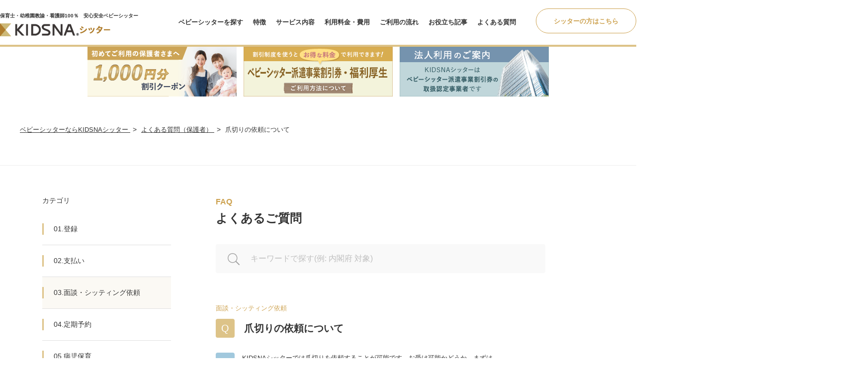

--- FILE ---
content_type: text/html; charset=UTF-8
request_url: https://sitter.kidsna.com/help/sitting_nail_clippers
body_size: 6983
content:

<!DOCTYPE html>
<html lang="ja">
  <head prefix="og: http://ogp.me/ns# fb: http://ogp.me/ns/fb# article: http://ogp.me/ns/article#">
    <meta charset="UTF-8">

    
    <!-- Google Tag Manager -->
<script>
 function loadgtm(w,d,s,l,i){
   w[l]=w[l]||[];w[l].push({'gtm.start':
   new Date().getTime(),event:'gtm.js'});var f=d.getElementsByTagName(s)[0],
   j=d.createElement(s),dl=l!='dataLayer'?'&l='+l:'';j.async=true;j.src=
   'https://www.googletagmanager.com/gtm.js?id='+i+dl;f.parentNode.insertBefore(j,f);
 };
 window.onload=function(){loadgtm(window,document,'script','dataLayer','GTM-KFSVKZB');};
</script>
<!-- End Google Tag Manager -->


    
    <!-- Optimize Next -->
<script>(function(p,r,o,j,e,c,t,g){
  p['_'+t]={};g=r.createElement('script');g.src='https://www.googletagmanager.com/gtm.js?id=GTM-'+t;r[o].prepend(g);
  g=r.createElement('style');g.innerText='.'+e+t+'{visibility:hidden!important}';r[o].prepend(g);
  r[o][j].add(e+t);setTimeout(function(){if(r[o][j].contains(e+t)){r[o][j].remove(e+t);p['_'+t]=0}},c)
})(window,document,'documentElement','classList','loading',2000,'5XMQLJ4D')</script>
<!-- End Optimize Next -->

    
    <link rel="icon" type="image/x-icon" href="/assets/images/common/favicon.ico">
    <link rel="apple-touch-icon"         href="/assets/images/common/apple-touch-icon.png">

    
    
<title>爪切りの依頼について｜ベビーシッター探すならKIDSNAシッター</title>
<meta name="keyword"             content="kidsnasitter,KIDSNAシッター,キズナシッター,ベビーシッター,育児,一時保育,送迎,料金,無料,利用,資格,保育士,幼稚園教諭,看護師">
<meta name="description"         content="KIDSNAシッターの「爪切りの依頼について」に関してです。【回答】KIDSNAシッターでは爪切りを依頼することが可能です。お受け可能かどうか、まずはシッターさまにご相談ください。">
<meta property="og:title"        content="爪切りの依頼について｜ベビーシッター探すならKIDSNAシッター">
<meta property="og:site_name"    content="キズナシッター">
<meta property="og:description"  content="KIDSNAシッターの「爪切りの依頼について」に関してです。【回答】KIDSNAシッターでは爪切りを依頼することが可能です。お受け可能かどうか、まずはシッターさまにご相談ください。">
<meta property="og:image"        content="__OGP_IMAGE__">
<meta property="og:type"         content="website">
<meta property="og:url"          content="https://sitter.kidsna.com/help/sitting_nail_clippers">
<meta property="fb:app_id"       content="1396413923780590">
<meta name="twitter:card"        content="summary_large_image">
<meta name="twitter:site"        content="@KIDSNA_Sitter">
<meta name="twitter:title"       content="爪切りの依頼について｜ベビーシッター探すならKIDSNAシッター">
<meta name="twitter:description" content="KIDSNAシッターの「爪切りの依頼について」に関してです。【回答】KIDSNAシッターでは爪切りを依頼することが可能です。お受け可能かどうか、まずはシッターさまにご相談ください。">
<meta name="twitter:image"       content="__OGP_IMAGE__">


    
    <link rel="canonical" href="https://sitter.kidsna.com/help/sitting_nail_clippers">

    
    <link href="/assets//fontawesome/css/fontawesome.css" rel="stylesheet">
    <link href="/assets//fontawesome/css/solid.css" rel="stylesheet">
    <link href="/assets//fontawesome/css/light.css" rel="stylesheet">
    <link href="/assets//fontawesome/css/brands.css" rel="stylesheet">

    
    

    
    <link rel="stylesheet" href="https://s3-ap-northeast-1.amazonaws.com/assets.nextbeat.net/kidsna-sit/sit-web/5.0.97-UI/shared/pc/common.css">
    <link rel="stylesheet" href="https://s3-ap-northeast-1.amazonaws.com/assets.nextbeat.net/kidsna-sit/sit-web/5.0.97-UI/site/pc-customer/main.css">
    

    
    <meta http-equiv="Pragma"          content="no-cache">
    <meta http-equiv="Cache-Control"   content="no-cache">
    <meta http-equiv="Expires"         content="Thu, 01 Dec 1994 16:00:00GMT">
    <meta http-equiv="X-UA-Compatible" content="IE=edge">
    <meta http-equiv="Content-Type"    content="text/html;charset=UTF-8">
    <meta name="viewport"              content="width=device-width, initial-scale=1.0">

    
    
      <script type="application/ld+json">{"@context":"https://schema.org","@type":"BreadcrumbList","itemListElement":[{"@type":"ListItem","position":1,"name":"ベビーシッターならKIDSNAシッター","item":"https://sitter.kidsna.com/"},{"@type":"ListItem","position":2,"name":"よくある質問（保護者）","item":"https://sitter.kidsna.com/help"},{"@type":"ListItem","position":3,"name":"爪切りの依頼について"}]}</script>
    

    
    
    
    <meta name="facebook-domain-verification" content="eap9ncs6tqlexv2urlgrg7m6ufy1p2" />
  </head>
  <body>
    
    <!-- Google Tag Manager (noscript) -->
<noscript>
  <iframe src="https://www.googletagmanager.com/ns.html?id=GTM-KFSVKZB"
          height="0" width="0" style="display:none;visibility:hidden">
  </iframe>
</noscript>
<!-- End Google Tag Manager (noscript) -->

    <script
  src         = "https://code.jquery.com/jquery-3.4.1.min.js"
  integrity   = "sha256-CSXorXvZcTkaix6Yvo6HppcZGetbYMGWSFlBw8HfCJo="
  crossorigin = "anonymous"
></script>

    
<header id="nav-global" class="content">
  
  <div class="content__section logo">
    <a class="logo__inner" href="/">
      
      
        <p class="header__text">保育士・幼稚園教諭・看護師100％　安心安全ベビーシッター</p>
      
      








  <img
     alt   = "KIDSNAシッター"      
     class = "logo__image" 
    src    = "/assets/images/pc/common/logo.png"
    srcset = "
  
    /assets/images/pc/common/logo.png 1x
     , 
  
    /assets/images/pc/common/logo@2x.png 2x
    
  
"
  >


    </a>
  </div>

  
  <nav class="content__section nav-menu">
    
    <ul class="nav-menu__item">
      
  <li class="nav__item wide">
    <div class="nav__item-link">
      <a href="/#common-section__link-to-search-sitter" class="nav__item-link-text">ベビーシッターを探す</a>
    </div>
  </li>

      
  <li class="nav__item ">
    <div class="nav__item-link">
      <a href="/static/about" class="nav__item-link-text">特徴</a>
    </div>
  </li>

      
  <li class="nav__item ">
    <div class="nav__item-link">
      <a href="/static/service" class="nav__item-link-text">サービス内容</a>
    </div>
  </li>

      
  <li class="nav__item ">
    <div class="nav__item-link">
      <a href="/static/price" class="nav__item-link-text">利用料金・費用</a>
    </div>
  </li>

      
  <li class="nav__item ">
    <div class="nav__item-link">
      <a href="/static/flow" class="nav__item-link-text">ご利用の流れ</a>
    </div>
  </li>

      
  <li class="nav__item ">
    <div class="nav__item-link">
      <a href="/article" class="nav__item-link-text">お役立ち記事</a>
    </div>
  </li>

      
  <li class="nav__item ">
    <div class="nav__item-link">
      <a href="/help" class="nav__item-link-text">よくある質問</a>
    </div>
  </li>

    </ul>
  </nav>

  
  <nav class="content__section switch-role-to-sitter">
    <a class="common-link-button button-flat nav__to-for-sitter" href="/sitter">
  <div class="common-link-button__inner">
    <span class="common-link-button__title">シッターの方はこちら</span>
    
  </div>
</a>



  </nav>
</header>



    <main id="main-content">
      
  




<article id="site-customer-help-article">
  
      
        <div id="main-content__north">
  <nav>
  
<section
  id    = site-customer-top__page-navigation
  class = "main-content__section section  none-bullet simple "
>
  
  
  
  
  <div class="section__content">
    
  <div class="section__item banner">
    <ul class="banner__list">
      <li class="banner__list-item">
        <a href="https://sitter.kidsna.com/article/article/11544?utm_source=k2310sc" target="_blank" >
          








  <img
     alt   = "campaign banner"      
     class = "section__item-banner-content" 
    src    = "/assets/images/pc/common/bnr_coupon_customer.png"
    srcset = "
  
    /assets/images/pc/common/bnr_coupon_customer.png 1x
     , 
  
    /assets/images/pc/common/bnr_coupon_customer@2x.png 2x
    
  
"
  >


        </a>
      </li>
      <li class="banner__list-item">
        <a href="https://sitter.kidsna.com/article/child-raising/8881" target="_blank" >
          








  <img
     alt   = "campaign banner"      
     class = "section__item-banner-content" 
    src    = "/assets/images/pc/common/bnr_cao_benefit_customer.png"
    srcset = "
  
    /assets/images/pc/common/bnr_cao_benefit_customer.png 1x
     , 
  
    /assets/images/pc/common/bnr_cao_benefit_customer@2x.png 2x
    
  
"
  >


        </a>
      </li>
      <li class="banner__list-item">
        <a href="https://sitter.kidsna.com/article/article/7991" target="_blank" >
          








  <img
     alt   = "campaign banner"      
     class = "section__item-banner-content" 
    src    = "/assets/images/pc/common/bnr_houjin.png"
    srcset = "
  
    /assets/images/pc/common/bnr_houjin.png 1x
     , 
  
    /assets/images/pc/common/bnr_houjin@2x.png 2x
    
  
"
  >


        </a>
      </li>
    </ul>
  </div>

  </div>
</section>

  </nav>
</div>
      
      <div id="main-content__content">
  

  
<section
  id    = common-section__breadcrumb
  class = "main-content__section section  none-bullet "
>
  
  
  
  
  <div class="section__content">
    
    <ul class="section__item breadcrumb">
      
        
            <li class="breadcrumb__item">
              <a href="/" class="item__link">
                <span class="item__text">ベビーシッターならKIDSNAシッター</span>
              </a>
            </li>
          
      
        
            <li class="breadcrumb__item">
              <a href="/help" class="item__link">
                <span class="item__text">よくある質問（保護者）</span>
              </a>
            </li>
          
      
        
            <li class="breadcrumb__item">
              <span class="item__text">爪切りの依頼について</span>
            </li>
          
      
    </ul>
  
  </div>
</section>


  


<section
  id    = site-common-help__article
  class = "main-content__section section "
>
  
  
  
  
  <div class="section__content">
    
  <div class="content__layout">
    <div class="layout__section left">
      
  <div class="left__header header">
    <div class="header__item title">
      カテゴリ
    </div>
  </div>
  <ul class="left__list nav">
    
      <li class="nav__item page-section" >
        <a href="/help/list/1">
          <div class="page-section__item title">
            01.登録
          </div>
        </a>
      </li>
    
      <li class="nav__item page-section" >
        <a href="/help/list/2">
          <div class="page-section__item title">
            02.支払い
          </div>
        </a>
      </li>
    
      <li class="nav__item page-section"  id="selected" >
        <a href="/help/list/3">
          <div class="page-section__item title">
            03.面談・シッティング依頼
          </div>
        </a>
      </li>
    
      <li class="nav__item page-section" >
        <a href="/help/list/10">
          <div class="page-section__item title">
            04.定期予約
          </div>
        </a>
      </li>
    
      <li class="nav__item page-section" >
        <a href="/help/list/13">
          <div class="page-section__item title">
            05.病児保育
          </div>
        </a>
      </li>
    
      <li class="nav__item page-section" >
        <a href="/help/list/4">
          <div class="page-section__item title">
            06.変更・キャンセル
          </div>
        </a>
      </li>
    
      <li class="nav__item page-section" >
        <a href="/help/list/7">
          <div class="page-section__item title">
            07.福利厚生
          </div>
        </a>
      </li>
    
      <li class="nav__item page-section" >
        <a href="/help/list/11">
          <div class="page-section__item title">
            08.ベビーシッター派遣事業割引券
          </div>
        </a>
      </li>
    
      <li class="nav__item page-section" >
        <a href="/help/list/12">
          <div class="page-section__item title">
            09.助成制度
          </div>
        </a>
      </li>
    
      <li class="nav__item page-section" >
        <a href="/help/list/14">
          <div class="page-section__item title">
            10.法人利用
          </div>
        </a>
      </li>
    
      <li class="nav__item page-section" >
        <a href="/help/list/8">
          <div class="page-section__item title">
            11.トラブル
          </div>
        </a>
      </li>
    
      <li class="nav__item page-section" >
        <a href="/help/list/9">
          <div class="page-section__item title">
            12.その他
          </div>
        </a>
      </li>
    
  </ul>

    </div>
    <div class="layout__section center">
      <div class="section__header header">
        <div class="header__item title">FAQ</div>
        <div class="header__item text">よくあるご質問</div>
        
<div id="site-common-help__article-search" class="form">
   
<form action="/help/search?c&amp;o&amp;n&amp;d&amp;.&amp;w&amp;o&amp;r&amp;d&amp;=&amp;c&amp;o&amp;n&amp;d&amp;.&amp;p&amp;a&amp;g&amp;e&amp;=&amp;1" method="GET" >
    
    <input class="form__search icon" type="submit" value="">
    

<dl class=" " id="cond_word_field">
    
    <dt><label for="cond_word">検索ワード</label></dt>
    
    <dd>
    <input type="search" id="cond_word" name="cond.word" value="" placeholder="キーワードで探す(例: 内閣府 対象)"/>
</dd>
    
    
        <dd class="info">constraint.required</dd>
    
</dl>



  
</form>

</div>

      </div>
      <div id="site-common-help-article__article-detail" class="section__body">
        
  <div class="section__item category">
    面談・シッティング依頼
  </div>
  <div class="section__item question">
    <div class="question__item icon">Q</div>
    <div class="question__item title">爪切りの依頼について</div>
  </div>
  <div class="section__item article">
    <div class="article__item icon">A</div>
    <div class="article__item content">
      
        
          <div class="content__item block">
           
  
  
    
  
  
  <p>KIDSNAシッターでは爪切りを依頼することが可能です。お受け可能かどうか、まずはシッターさまにご相談ください。</p>
  
  
  
  <div class="content__space"></div>
  
  
  
  <p>厚生労働省の発表資料では、「規制の対象とする必要がないものである」とされています。</p>
  
  
  
  <div class="content__space"></div>
  
  
  
  <p>▼厚生労働省の発表資料（2018年11月27日 現在）</p>
  
  

  
 
          </div>
        
      
        
          <div class="content__item block">
           
  <a href="https://www.mhlw.go.jp/web/t_doc?dataId=00tb2895&amp;dataType=1&amp;pageNo=1" class="content__link" target="_blank">
    https://www.mhlw.go.jp/web/t_doc?dataId=00tb2895&amp;dataType=1&amp;pageNo=1
  </a>
 
          </div>
        
      
    </div>
  </div>

      </div>
    </div>
  </div>

  </div>
</section>













  
<section
  id    = common-section__link-to-contact
  class = "main-content__section section  none-bullet "
>
  
  
    
<h2 class="common-header level-2 ">
  <span class="common-header__text">お問い合わせ先</span>
</h2>

  
  
  
  <div class="section__content">
    
  

  <p class="section__item guide">
    サービス内容や料金形態など不明な点がある場合は、フリーダイヤルでお電話いただくか、メール等でお問い合わせください。<br>
    ※現在、お問い合わせの電話対応はAIボットが自動で行っております。ご用件に応じて適切にご案内いたしますが、オペレーターによる対応が必要な場合は、案内に従って進めてください。
  </p>

  <ul class="section__item contact">
    
    <li  class="contact__item tel">
      <a class="contact__item-link" href="tel:0120-689-724">
        <i    class="contact__item-icon custom-free-dial"></i>
        <span class="contact__item-title">
          <div class="contact__item-title-text">
            0120-689-724
          </div>
          <div class="contact__item-title-ruby">
            (10時〜19時 土日祝 除く)
          </div>
        </span>
      </a>
    </li>
    
    <li  class="contact__item email">
      <a class="contact__item-link" href="https://forms.gle/DUWmhnQDfcxQU3Ty9">
        <i    class="contact__item-icon fal fa-envelope"></i>
        <span class="contact__item-title">
          お問い合わせ
        </span>
      </a>
    </li>
  </ul>
  
  <div class="section__item nav">
    <a class="common-link-button button-flat nav__to-for-sitter" href="/sitter">
  <div class="common-link-button__inner">
    <span class="common-link-button__title">シッター希望の方はこちらから</span>
    
  </div>
</a>



  </div>

  </div>
</section>



  
<section
  id    = common-section__link-to-app-store
  class = "main-content__section section  none-bullet "
>
  
  
  
  
  <div class="section__content">
    
  
  
    <img
      src="/assets/images/pc/common/section/link-to-app-store_mv.svg" alt="i18n("image.link-to-app-store_mv")"
      class="section__item mv"
      loading="lazy"
    >
  

  
  <div class="section__item nav">
    
    <h2 class="nav__section title">
      <p>KIDSNAシッター</p>
      <p>アプリをダウンロード！</p>
    </h2>
    
    <div class="nav__section sub-title">
      インストール＆登録 完全無料
    </div>
    
    <ul class="nav__section app-store">
      
      <li class="app-store__item">
        <a class="app-store__item-link" href="/download/app/ios?from=%2Fhelp%2Fsitting_nail_clippers" target="_blank">
          <img
            src="/assets/images/pc/common/btn_app-store.svg" alt="i18n("image.btn_app-store")"
            class="app-store__icon"
            loading="lazy"
          >
        </a>
      </li>
      
      <li class="app-store__item">
        <a class="app-store__item-link" href="/download/app/android?from=%2Fhelp%2Fsitting_nail_clippers" target="_blank">
          








  <img
     alt   = "KIDSNAシッター Google Playで手に入れよう"      
     class = "app-store__icon" 
    src    = "/assets/images/pc/common/btn_google-play-large.png"
    srcset = "
  
    /assets/images/pc/common/btn_google-play-large.png 1x
     , 
  
    /assets/images/pc/common/btn_google-play-large@2x.png 2x
    
  
"
  >


        </a>
      </li>
    </ul>
    
    <div class="nav__section ownership">
      <div class="ownership__item">App Store および Apple のロゴは、Apple Inc.の商標です。</div>
      <div class="ownership__item">Google Play および Google Play ロゴは、Google LLC の商標です。</div>
    </div>
  </div>

  </div>
</section>


  
<section
  id    = common-section__link-to-social
  class = "main-content__section section  none-bullet "
>
  
  
  
  
  <div class="section__content">
    
  
  <div class="section__item sns">
    <h3 class="section__item-title">公式SNS</h3>
    <ul class="section__item-content">
      
      
      <li class="sns__item">
        <a class="sns__link" href=https://www.facebook.com/kidsna.sitter>
          <i    class="sns__link-icon fab fa-facebook-square"></i>
          <span class="sns__link-text">Facebook</span>
        </a>
      </li>
      
      
      <li class="sns__item">
        <a class="sns__link" href=https://twitter.com/kidsna_sitter>
          <i    class="sns__link-icon fab fa-x-twitter"></i>
          <span class="sns__link-text">X(旧Twitter)</span>
        </a>
      </li>
      
      
      <li class="sns__item">
        <a class="sns__link" href=https://www.instagram.com/kidsna_sitter>
          <i    class="sns__link-icon fab fa-instagram"></i>
          <span class="sns__link-text">Instagram</span>
        </a>
      </li>
      
      
      <li class="sns__item">
        <a class="sns__link" href=https://www.youtube.com/channel/UC_mmXEEtpgmJg6iMeQHvKFw>
          <i    class="sns__link-icon fab fa-youtube"></i>
          <span class="sns__link-text">Youtube</span>
        </a>
      </li>
      
    </ul>
  </div>
  
  <div class="section__item service">
    <h3 class="section__item-title">関連サイト</h3>
    <ul class="section__item-content">
      
      <li class="service__item">
        <a class="service__link" href="https://kidsna.com/magazine">
          <div class="service__link-title">KIDSNA STYLE</div>
          <div class="service__link-sub-title">
            「育てるを考える」子育て情報メディア
          </div>
        </a>
      </li>
      
      <li class="service__item">
        <a class="service__link" href="https://www.hoikushibank.com">
          <div class="service__link-title">保育士バンク!</div>
          <div class="service__link-sub-title">
            日本最大級。保育士・幼稚園教諭<br>
            向け転職支援サイト
          </div>
        </a>
      </li>
    </ul>
  </div>

  </div>
</section>


</div>
    
</article>





    </main>
    

<footer id="nav-footer" class="content">
  
  <div class="content__section kidsna-sit">
    
    <div class="content__section-inner">
      <div class="content__section-col left">
        <div class="kidsna-sit__logo">
          








  <img
     alt   = "KIDSNAシッター"      
     class = "kidsna-sit__logo-image" 
    src    = "/assets/images/pc/common/logo_white.png"
    srcset = "
  
    /assets/images/pc/common/logo_white.png 1x
     , 
  
    /assets/images/pc/common/logo_white@2x.png 2x
    
  
"
  >


        </div>
        <div class="kidsna-sit__desc">
          <p class="kidsna-sit__desc-text">
            KIDSNAシッターは、
            業界初の保育士・幼稚園教諭・看護師100％の有資格者のみのベビーシッターサービス。
            入会費・年会費無料。ベビーシッターは全員が審査済み。
            すべてのシッティングが保険の対象で安心です。
            アプリからベビーシッターと直接顔の見えるやりとりで一時保育や送迎を依頼できます。
            レビューも豊富。子育て・育児のプロに預けましょう。
          </p>
        </div>
      </div>
    </div>
  </div>
  
  <dl   class="content__section service">
    <dt class="service__title">ネクストビートの関連サービス</dt>
    
      <dl   class="service__content">
        <dt class="service__category">育児者様向けサービス</dt>
        
          <dd class="service__item">
            <a class="service__item-link" href="https://kidsna.com" target="_blank" rel="noopener">KIDSNA STYLE - 「育てるを考える」子育て情報メディア</a>
          </dd>
        
          <dd class="service__item">
            <a class="service__item-link" href="https://sitter.kidsna.com" target="_blank" rel="noopener">KIDSNAシッター - ベビーシッターサービス</a>
          </dd>
        
          <dd class="service__item">
            <a class="service__item-link" href="http://ennavi.kidsna.com" target="_blank" rel="noopener">KIDSNA園ナビ - 保育園・幼稚園検索</a>
          </dd>
        
      </dl>
    
      <dl   class="service__content">
        <dt class="service__category">保育業界の求職者様向けサービス</dt>
        
          <dd class="service__item">
            <a class="service__item-link" href="https://www.hoikushibank.com" target="_blank" rel="noopener">保育士バンク！ - 日本最大級。保育士・幼稚園教諭向け転職支援サイト</a>
          </dd>
        
          <dd class="service__item">
            <a class="service__item-link" href="https://hoikushi-syusyoku.com" target="_blank" rel="noopener">保育士バンク！新卒 - 保育士・幼稚園教諭を目指す「学生向け」就職活動情報サイト</a>
          </dd>
        
      </dl>
    
      <dl   class="service__content">
        <dt class="service__category">ホテル業界・飲食業界の求職者様向けサービス</dt>
        
          <dd class="service__item">
            <a class="service__item-link" href="https://omotenashi.work" target="_blank" rel="noopener">おもてなしHR - 宿泊業界専門の就職・転職支援サービス</a>
          </dd>
        
          <dd class="service__item">
            <a class="service__item-link" href="https://hr-furumau.com" target="_blank" rel="noopener">FURUMAU - 調理師専門の就職・転職支援サービス</a>
          </dd>
        
          <dd class="service__item">
            <a class="service__item-link" href="https://main.hospitality-career.net" target="_blank" rel="noopener">Hospitality Careers - シンガポールの宿泊・飲食専門転職支援サービス</a>
          </dd>
        
          <dd class="service__item">
            <a class="service__item-link" href="https://886.tw.omotenashi.work/jp/lp/introduction" target="_blank" rel="noopener">886旅館人力銀行 日本旅館工作 - 日本と台湾の観光業を結ぶ課題解決型プラットフォーム</a>
          </dd>
        
          <dd class="service__item">
            <a class="service__item-link" href="https://886.tw.omotenashi.work/tw" target="_blank" rel="noopener">886旅館人力銀行 台湾旅館工作 - 台湾宿泊業界専門の就職・転職支援プラットフォーム</a>
          </dd>
        
      </dl>
    
      <dl   class="service__content">
        <dt class="service__category">法人様向けサービス</dt>
        
          <dd class="service__item">
            <a class="service__item-link" href="https://kidsna-connect.com" target="_blank" rel="noopener">保育士バンク！コネクト - 保育施設向けの業務支援システム</a>
          </dd>
        
          <dd class="service__item">
            <a class="service__item-link" href="https://lp.palette.hoikushibank.com" target="_blank" rel="noopener">保育士バンク！パレット - 保育施設専門の職員マネジメントツール</a>
          </dd>
        
          <dd class="service__item">
            <a class="service__item-link" href="https://kidsna-webpack.com" target="_blank" rel="noopener">保育士バンク！ウェブパック - 保育施設向けホームページ制作</a>
          </dd>
        
          <dd class="service__item">
            <a class="service__item-link" href="https://soken.hoikushibank.com" target="_blank" rel="noopener">保育士バンク！総研 - 保育園経営や保育の実務に活かせる有益な情報発信サイト</a>
          </dd>
        
      </dl>
    
      <dl   class="service__content">
        <dt class="service__category">IT業界の求職者様向けサービス</dt>
        
          <dd class="service__item">
            <a class="service__item-link" href="https://tech-bridge-japan.com/" target="_blank" rel="noopener">Tech Bridge Japan - IT企業、成長企業、外国人のための転職支援サービス</a>
          </dd>
        
      </dl>
    
  </dl>
  
  <ul class="content__section info">
    
      <li class="info__item">
        <a class="info__item-link" href="https://www.nextbeat.co.jp"  target="_blank" rel="noopener" >運営会社</a>
      </li>
    
      <li class="info__item">
        <a class="info__item-link" href="/assets/attachments/term.pdf" >利用規約</a>
      </li>
    
      <li class="info__item">
        <a class="info__item-link" href="/static/briefing-privacy" >個人情報の取扱いについて（シッター）</a>
      </li>
    
      <li class="info__item">
        <a class="info__item-link" href="/static/briefing-privacy-parent" >個人情報の取扱いについて（保護者）</a>
      </li>
    
      <li class="info__item">
        <a class="info__item-link" href="https://www.nextbeat.co.jp/privacy-policy"  target="_blank" rel="noopener" >プライバシーポリシー</a>
      </li>
    
      <li class="info__item">
        <a class="info__item-link" href="/static/guideline" >ガイドライン遵守状況</a>
      </li>
    
      <li class="info__item">
        <a class="info__item-link" href="https://www.cfa.go.jp/policies/hoiku/ninkagai/tsuuchi/babysitter/"  target="_blank" rel="noopener" >こども家庭庁 ベビーシッターなどを利用するときの留意点</a>
      </li>
    
      <li class="info__item">
        <a class="info__item-link" href="/static/tokushoho" >特定商取引法に基づく表記</a>
      </li>
    
      <li class="info__item">
        <a class="info__item-link" href="https://www.nextbeat.co.jp/trademark"  target="_blank" rel="noopener" >商標について</a>
      </li>
    
  </ul>

  
  <div class="content__section copyright">
    <span class="copyright__text">
      &copy;2017-2026 nextbeat Co., Ltd.
    </span>
  </div>
</Footer>

  </body>
</html>






--- FILE ---
content_type: image/svg+xml
request_url: https://sitter.kidsna.com/assets/images/pc/common/section/link-to-app-store_mv.svg
body_size: 747742
content:
<svg width="453" height="340" viewBox="0 0 453 340" fill="none" xmlns="http://www.w3.org/2000/svg" xmlns:xlink="http://www.w3.org/1999/xlink">
<mask id="mask0_7758_22126" style="mask-type:alpha" maskUnits="userSpaceOnUse" x="341" y="12" width="100" height="100">
<circle cx="391" cy="62" r="50" fill="#FFF9EC"/>
</mask>
<g mask="url(#mask0_7758_22126)">
<circle cx="391" cy="62" r="50" fill="#FEF0D3"/>
<path d="M372.611 64.9147C372.84 64.4027 374.7 62.3551 374.685 62.1048C374.67 61.8545 374.628 60.9103 374.788 60.5842C375.071 60.0154 375.437 60.7283 375.693 60.5918C375.949 60.4553 376.35 59.9206 376.64 59.7917C376.931 59.6628 376.999 60.0609 377.164 60.2885C377.328 60.516 377.706 60.0154 377.859 60.2771C377.962 60.4553 377.813 60.9293 378.115 61.0355C378.416 61.1417 378.454 61.244 378.328 61.5474C378.206 61.8508 378.027 61.9607 378.099 62.2299C378.172 62.4992 378.099 62.5523 377.908 62.7229C377.714 62.8935 376.786 63.1931 376.216 63.3637C375.647 63.5306 375.506 65.3962 374.326 66.4959C373.493 67.2733 372.134 65.9726 372.607 64.9109L372.611 64.9147Z" fill="#FFE1BE"/>
<path d="M363.776 95.0604C363.875 94.8708 363.921 94.6926 363.864 94.4727C363.734 93.9759 363.344 93.2137 363.516 92.1671C363.692 91.1168 363.65 91.2684 363.841 90.3394C364.032 89.4066 363.936 88.8681 363.634 88.0301C363.333 87.1921 363.295 86.3389 363.627 85.4061C363.959 84.4732 364.498 84.2836 365.536 84.0637C366.575 83.8438 366.686 84.8069 367.014 85.99C367.244 86.7446 367.427 87.4082 367.106 88.2918C366.789 89.1753 366.678 90.1574 366.701 90.6617C366.732 91.4543 366.357 93.0014 366.182 93.4564C365.987 93.9456 365.704 94.867 366.098 95.3486C366.17 95.4396 366.235 95.5003 366.296 95.542C365.479 96.016 364.459 95.7506 363.78 95.0642L363.776 95.0604Z" fill="#FFE1BE"/>
<path d="M367.959 85.6417C368.054 84.5572 370.479 85.1677 371.113 87.1813C371.423 88.1672 371.625 89.2441 371.763 89.756C371.98 90.5523 371.77 91.9857 371.74 92.9905C371.724 93.5366 371.698 94.6818 372.186 95.0192C372.19 95.0192 372.194 95.023 372.198 95.0268C371.488 95.4705 370.773 95.6904 369.933 95.3909C369.933 95.2619 369.91 95.1406 369.845 95.0155C369.605 94.5604 369.051 93.9385 368.971 92.8009C368.891 91.6596 368.891 91.8302 368.852 90.8026C368.814 89.775 368.658 89.0279 368.173 88.2923C367.687 87.5567 367.863 86.7262 367.959 85.6417Z" fill="#FFE1BE"/>
<path d="M371.564 94.5215C371.178 94.5025 370.445 94.5746 370.128 94.7642C369.731 94.9993 369.505 95.0524 369.563 95.625C369.631 96.2923 369.265 96.8422 369.589 97.3427C369.792 97.6574 370.483 97.6499 371.228 97.6347C371.969 97.6195 373.267 97.5361 373.916 97.3389C374.394 97.1948 375.116 96.7701 374.547 95.8259C374.23 95.2988 373.279 95.7122 372.778 95.3671C372.278 95.022 372.461 94.5632 371.564 94.5215Z" fill="#698EB3"/>
<path d="M365.767 94.8786C365.405 94.7496 364.679 94.6056 364.324 94.6966C363.873 94.8103 363.644 94.7951 363.533 95.3564C363.403 96.0162 363.235 96.0275 363.396 96.6039C363.495 96.9604 363.82 97.5633 364.534 97.7643C365.248 97.9652 366.107 98.5644 366.879 98.5416C367.375 98.5265 368.055 98.5113 367.792 97.4419C367.643 96.8466 367.066 96.5205 366.684 96.0427C366.306 95.5687 366.615 95.1819 365.767 94.8824V94.8786Z" fill="#698EB3"/>
<path d="M371.168 78.8077C370.531 78.4171 370.206 78.436 368.827 78.3261C367.491 78.2161 366.433 78.3185 364.936 78.3223C363.626 78.3261 362.892 77.5525 362.129 80.6809C361.865 81.7616 361.884 84.1012 362.388 85.5384C362.705 86.4485 362.587 87.9311 362.644 88.1473C362.9 89.099 362.667 89.3569 364.607 89.209C365.482 89.1408 366.784 89.0877 367.575 89.0384C367.808 89.0232 367.659 88.6137 367.873 88.5947C369.068 88.481 372.089 88.3672 372.295 88.189C372.681 87.8629 372.459 86.5888 372.081 84.4349C371.661 82.0574 371.963 79.604 371.168 78.8114V78.8077Z" fill="#83ADBF"/>
<path d="M367.788 88.0336C367.788 88.0336 367.792 88.0336 367.796 88.0336C367.865 88.0299 367.918 87.9692 367.914 87.9009C367.899 87.6241 367.907 86.752 367.914 86.1756C367.914 85.9595 367.914 85.7812 367.914 85.6788C367.914 85.6106 367.857 85.5537 367.788 85.5537C367.72 85.5537 367.662 85.6106 367.662 85.6788C367.662 85.7812 367.662 85.9595 367.662 86.1718C367.658 86.7861 367.651 87.6279 367.662 87.9123C367.662 87.9768 367.72 88.0299 367.788 88.0299V88.0336Z" fill="#698EB3"/>
<path d="M363.238 75.384C363.551 73.9013 363.818 73.2491 363.322 72.9647C362.542 72.5173 361.572 71.9333 361.496 71.2621C361.389 70.3407 361.313 70.0184 361.763 69.3586C362.29 68.5926 362.779 67.9934 364.689 67.3526C365.972 66.9241 366.862 67.1554 367.419 67.1023C368.053 67.0417 370.318 66.7838 371.926 64.9257C372.495 64.2697 373.068 65.3201 373.752 65.942C375.413 67.4436 374.347 67.9176 374.061 68.3309C373.698 68.8542 371.2 70.7919 371.326 71.4366C371.441 72.0167 371.502 74.7014 371.422 77.2458C371.388 78.2924 371.621 79.1039 370.589 79.2139C367.778 79.5172 363.371 79.4755 362.875 78.8385C362.176 78.2697 362.951 76.7339 363.238 75.384Z" fill="#FCE48A"/>
<path d="M364.443 67.0113C365.417 67.7128 366.513 67.8114 367.273 67.5042C368.033 67.1971 368.648 66.6852 369.137 66.0178C369.484 65.3883 369.614 64.5958 369.584 64.2849C369.557 64.0005 369.454 63.6933 369.301 63.4241C368.942 62.7908 369.438 62.605 368.384 61.4599C368.064 61.111 366.349 59.617 364.256 60.3374C362.419 60.9707 362.407 65.5438 364.443 67.0113Z" fill="#FFE1BE"/>
<path d="M368.921 61.5619C368.753 61.2889 367.771 59.8517 367.038 59.8517C366.133 59.8517 365.911 59.2981 365.002 59.4801C363.734 59.7342 362.699 60.4698 362.39 60.8717C361.725 61.7401 361.825 62.3279 361.683 62.908C361.427 63.9584 361.722 66.6697 364.086 66.9882C364.471 67.0413 364.418 67.4584 364.456 66.7114C364.429 65.8203 363.929 65.9302 363.57 65.642C363.2 65.3463 363.257 64.5234 363.834 64.6599C364.307 64.7737 364.296 65.0315 364.433 64.0646C364.513 63.4996 366.052 63.7878 366.908 61.6529C367.141 61.0727 369.471 63.0066 368.921 61.5619Z" fill="#997244"/>
<path d="M365.667 75.3159C366.106 75.5586 366.285 75.6382 366.503 75.5927C366.721 75.5472 367.553 75.3917 367.859 75.4941C368.397 75.6685 367.813 76.0781 367.966 76.2828C368.118 76.4876 368.642 76.7682 368.791 77.0071C368.94 77.2422 368.6 77.356 368.416 77.5266C368.237 77.6972 368.726 77.9665 368.516 78.1333C368.37 78.2471 367.935 78.175 367.878 78.4518C367.821 78.7286 367.736 78.7741 367.454 78.7059C367.171 78.6376 367.049 78.4973 366.82 78.5921C366.591 78.6907 366.533 78.6338 366.362 78.486C366.186 78.3381 365.972 77.7655 365.751 77.2915C365.529 76.8175 365.266 76.7644 364.822 76.6203C364.807 76.6165 363.28 76.2032 362.168 75.6192C360.641 74.8191 361.011 72.0207 361.309 71.2585C361.477 70.8451 362.329 70.8793 363.616 71.2736C364.257 71.577 362.481 73.4502 363.597 74.0873C364.658 74.6902 365.632 75.3045 365.667 75.3197V75.3159Z" fill="#FFE1BE"/>
<path d="M362.142 69.1277C361.474 69.2794 360.82 70.8379 360.855 71.8845C360.889 72.9311 361.546 73.0373 362.264 73.1624C362.982 73.2837 363.605 73.7767 363.796 73.0031C363.983 72.2296 364.006 70.4701 363.479 69.9923C362.948 69.5145 362.749 68.995 362.146 69.1315L362.142 69.1277Z" fill="#FCE48A"/>
<path d="M382.324 96.0577C384.486 95.834 382.76 93.8697 383.756 91.9927C383.756 91.9927 384.963 91.0826 385.284 91.8979C385.528 92.5198 385.887 94.9011 386.014 96.5355C384.761 97.0777 383.317 96.8692 382.324 96.0577Z" fill="#FFE1BE"/>
<path d="M382.308 96.0566C382.308 96.0566 382.32 96.0566 382.324 96.0566C383.317 96.8681 384.76 97.0767 386.013 96.5344C386.051 97.0426 386.07 97.4824 386.055 97.7706C385.99 98.9802 382.03 99.1395 380.254 98.1839C378.214 97.0881 378.741 96.4093 382.308 96.0566Z" fill="#698EB3"/>
<path d="M397.739 94.4686C397.529 93.3727 397.59 91.9128 397.563 90.8548C396.49 90.0964 395.699 90.1192 395.669 92.2958C395.638 94.4762 395.405 95.6137 394.107 96.3456C394.095 96.3532 394.084 96.3608 394.072 96.3646C395.417 96.2622 396.814 95.5265 397.739 94.4686Z" fill="#FFE1BE"/>
<path d="M397.737 94.4677C396.813 95.5256 395.415 96.2613 394.071 96.3636C392.788 97.0917 391.699 97.979 392.582 98.3848C393.472 98.7981 394.694 98.6805 395.82 98.0397C396.943 97.4026 398.585 96.4016 398.032 95.3701C397.898 95.1237 397.806 94.8127 397.737 94.4639V94.4677Z" fill="#698EB3"/>
<path d="M385.806 56.6972C385.718 57.156 384.687 69.3054 384.324 70.4923C383.961 71.6792 383.174 94.2452 383.186 94.6054C383.193 94.9657 384.282 95.2576 384.71 95.2463C385.137 95.2349 386.031 95.3942 386.249 94.7078C386.799 92.9711 391.019 69.6998 391.065 69.0135C391.114 68.3271 391.389 67.6332 391.492 69.0021C391.595 70.371 395.35 93.5816 395.457 93.8053C395.56 94.0328 397.271 93.8205 397.664 93.8053C398.057 93.7939 398.073 93.7181 398.287 92.5957C398.581 91.0448 399.192 76.7718 399.134 75.6304C399.073 74.4891 398.138 57.4593 397.721 56.7351C397.309 56.007 385.806 56.6972 385.806 56.6972Z" fill="#91CBD7"/>
<path d="M378.733 54.4033C378 55.5447 377.526 57.0994 377.186 57.4483C376.846 57.8009 376.002 58.8209 375.464 59.4732C375.246 59.7386 375.185 60.2657 375.105 61.3123C375.071 61.7749 375.659 61.2706 375.85 61.7825C376.17 62.6432 376.522 62.1275 376.762 62.2716C377.175 62.5219 377.286 62.6053 377.519 61.9986C377.748 61.3957 377.824 60.9824 377.866 60.6904C377.904 60.3984 378.061 59.9737 378.328 60.4439C378.596 60.9141 378.768 61.1606 379.146 61.2213C379.524 61.2819 379.654 61.0279 379.268 60.4932C378.955 59.7765 379.042 58.7413 378.966 58.3014C378.89 57.8616 380.837 55.5106 381.357 54.718C381.88 53.9255 379.466 53.2619 378.733 54.4033Z" fill="#FFE1BE"/>
<path d="M404.616 54.3338C405.094 55.6004 405.239 57.2157 405.495 57.6291C405.75 58.0424 406.369 59.2141 406.759 59.9649C406.919 60.2721 406.866 60.7953 406.728 61.8381C406.667 62.297 406.197 61.6827 405.903 62.1453C405.41 62.9188 405.174 62.3463 404.906 62.4373C404.448 62.6003 404.326 62.6534 404.223 62.0164C404.123 61.3793 404.131 60.9584 404.158 60.6626C404.185 60.3669 404.116 59.9194 403.757 60.3289C403.398 60.7385 403.176 60.9394 402.794 60.9243C402.412 60.9091 402.34 60.6285 402.825 60.1848C403.279 59.5478 403.409 58.5164 403.573 58.0993C403.742 57.6821 403.379 57.2006 403.031 56.3208C402.684 55.4373 404.131 53.0635 404.608 54.3338H404.616Z" fill="#FFE1BE"/>
<path d="M393.346 33.4473C392.872 34.6835 391.941 35.4078 391.081 35.5518C390.222 35.6959 389.37 35.5594 388.553 35.203C387.881 34.801 387.308 34.1109 387.159 33.8C387.022 33.5118 386.938 33.1591 386.922 32.8103C386.884 31.995 386.326 32.1012 386.624 30.3948C386.716 29.8753 387.403 27.4484 389.699 26.9327C391.715 26.4815 394.347 30.8612 393.35 33.4473H393.346Z" fill="#FFE1BE"/>
<path d="M388.919 30.0767C388.143 29.0324 386.749 31.9685 386.465 31.295C385.708 29.5016 387.786 27.6438 388.642 27.2806C389.553 26.8947 390.375 26.7055 391.638 27.0082C392.752 27.2768 392.698 27.6703 393.151 28.0184C394.319 28.9151 394.703 30.1599 394.753 31.3253C394.776 31.8588 394.334 33.2247 393.816 33.8679C393.616 34.1139 392.767 34.689 392.276 34.9311C391.888 35.1241 392.249 33.4063 392.737 33.0582C393.405 32.2939 393.236 32.0291 393.055 31.768C392.875 31.5031 392.356 31.3745 392.241 31.6469C391.665 32.9901 391.961 31.681 391.569 31.435C390.509 30.7653 391.089 32.101 388.923 30.0729L388.919 30.0767Z" fill="#997244"/>
<path d="M392.506 28.6042C392.736 28.2334 393.063 27.4691 393.378 27.1589C393.692 26.8486 394.034 26.5119 394.511 26.4211C395.256 26.2811 395.64 26.3265 396.02 26.5573C396.358 26.7616 396.846 27.7189 396.838 28.381C396.93 29.2512 397.526 29.5161 397.925 29.6977C398.493 29.955 399.488 29.8037 399.369 30.2161C399.023 31.4231 398.34 31.6047 397.618 31.4874C395.294 31.1052 396.588 28.9977 395.171 28.6988C393.75 28.3961 393.635 28.5929 392.51 28.6042H392.506Z" fill="#997244"/>
<path d="M392.081 33.8193C391.997 33.8269 390.923 34.0051 390.82 34.0014C390.797 34.1909 390.4 35.3702 390.331 35.6091C389.988 36.796 389.197 38.3394 389.105 38.4607C390.396 39.439 393.826 39.6248 394.544 38.5707C394.319 38.4759 392.505 35.2034 392.371 34.7673C392.275 34.4488 392.096 33.9407 392.084 33.8193H392.081Z" fill="#FFE1BE"/>
<path d="M398.679 50.7976C398.629 48.7158 398.381 48.0484 398.763 48.4276C399.019 48.6817 399.634 50.1037 400.169 51.1654C400.932 52.6822 401.498 55.9964 402.25 56.7434C402.743 57.2326 405.569 56.1708 405.607 55.6324C405.672 54.654 403.247 48.1015 402.25 46.1259C401.104 43.8507 398.393 38.2955 396.941 37.2831C395.887 36.5474 394.264 36.2289 393.474 36.3995C393.405 36.4147 393.061 37.4082 392.061 37.757C391.167 38.068 390.579 37.9694 390.151 37.7684C389.685 37.5523 389.689 37.1352 389.353 37.1731C388.711 37.2451 387.184 38.1362 386.229 39.308C385.274 40.4759 382.597 46.6189 382.391 47.2597C382.116 48.1357 379.721 52.0073 378.312 54.017C377.643 54.9726 378.262 55.2001 378.972 55.7954C379.942 56.459 380.599 57.2819 381.199 56.7586C381.867 56.1746 384.667 51.4043 385.094 50.5929C385.568 49.6904 386.194 47.7716 386.542 47.965C386.931 48.1812 386.504 50.3009 386.221 51.8139C386.084 52.5533 385.11 55.3518 385.026 56.6334C384.93 58.0934 388.364 57.8507 390.754 58.3209C392.973 58.757 398.756 58.6584 399.004 57.2591C399.244 55.9168 398.717 52.3296 398.683 50.7976H398.679Z" fill="#EEA136"/>
<path d="M387.875 39.2251C389.964 39.373 391.954 39.2972 392.817 39.2972C394.039 39.2972 394.559 38.7246 394.704 40.2945C394.849 41.8643 395.567 45.3605 397.148 47.5712C398.729 49.782 399.34 50.0019 399.34 51.7879C399.34 53.5739 400.012 61.6774 400.161 64.0246C400.375 67.3767 403.175 71.9119 401.697 72.4617C399.016 73.4628 389.105 73.2466 386.015 73.1063C382.926 72.9622 382.567 71.9763 382.784 70.1221C382.998 68.2678 384.098 62.6215 384.171 60.1947C384.224 58.4087 385.171 50.4873 385.649 48.8605C386.294 46.6498 386.943 43.1536 386.943 41.2273C386.943 39.301 386.871 39.1569 387.879 39.2289L387.875 39.2251Z" fill="#FCE48A"/>
<path d="M386.924 38.5835C386.928 39.2281 386.993 39.5391 386.981 40.3998C386.973 40.889 387.138 40.8814 387.672 40.8511C388.207 40.8207 388.448 40.8473 388.459 40.2406C388.471 39.6339 388.536 38.5266 388.516 38.2043C388.497 37.882 388.36 37.4232 387.848 37.6772C387.527 37.8365 386.92 38.2763 386.924 38.5835Z" fill="#FCE48A"/>
<path d="M393.373 36.3573C393.373 35.8909 394.866 36.0957 394.866 36.7024C394.866 37.3091 394.698 39.1179 394.664 39.7966C394.629 40.4754 394.454 40.3313 393.908 40.2972C393.621 40.2782 393.274 40.392 393.243 39.4591C393.209 38.3709 393.373 36.4673 393.373 36.3611V36.3573Z" fill="#FCE48A"/>
<path d="M397.759 56.4092H394.525C394.234 56.4092 394.032 56.3448 393.902 56.212C393.746 56.049 393.734 55.8139 393.738 55.6508C393.746 55.4044 393.738 54.1947 393.73 53.2202C393.726 52.6666 393.723 52.166 393.723 51.9082C393.723 51.8551 393.765 51.8096 393.822 51.8096C393.879 51.8096 393.921 51.8513 393.921 51.9082C393.921 52.166 393.921 52.6666 393.929 53.2202C393.937 54.244 393.944 55.4044 393.937 55.6584C393.929 55.8594 393.963 55.9921 394.043 56.0755C394.135 56.1665 394.292 56.212 394.525 56.212H397.759C397.813 56.212 397.859 56.2538 397.859 56.3106C397.859 56.3675 397.817 56.4092 397.759 56.4092Z" fill="#EDBC32"/>
<path d="M398.138 56.0226C398.085 56.0226 398.039 55.9809 398.039 55.924C398.039 55.8481 398.039 55.6661 398.039 55.4197C398.047 54.5589 398.058 52.9587 398.039 52.4998C398.039 52.4468 398.077 52.4013 398.131 52.3975C398.177 52.3975 398.23 52.4354 398.234 52.4885C398.257 52.9511 398.241 54.5551 398.234 55.4159C398.234 55.6585 398.234 55.8406 398.234 55.9164C398.234 55.9695 398.192 56.015 398.135 56.015L398.138 56.0226Z" fill="#EDBC32"/>
<path d="M386.14 56.4236C385.754 56.4236 385.357 56.416 385.181 56.4084C385.128 56.4084 385.086 56.3591 385.086 56.306C385.086 56.253 385.132 56.2075 385.189 56.2112C385.537 56.2264 386.449 56.2378 386.835 56.2112C387.194 56.1885 387.324 56.0596 387.324 55.7183C387.324 54.9561 387.324 52.4269 387.309 51.8808C387.309 51.8277 387.351 51.7822 387.404 51.7822C387.461 51.7822 387.503 51.8239 387.503 51.877C387.515 52.4079 387.519 54.74 387.519 55.7183C387.519 56.1619 387.312 56.3743 386.847 56.4046C386.675 56.416 386.407 56.4198 386.136 56.4198L386.14 56.4236Z" fill="#EDBC32"/>
<path d="M408.216 65.9793C408.106 65.4295 406.864 63.2984 406.937 63.0595C407.01 62.8206 407.258 61.9067 407.174 61.5541C407.025 60.936 406.505 61.5541 406.288 61.3645C406.07 61.1749 405.799 60.5644 405.543 60.3786C405.287 60.189 405.131 60.5606 404.92 60.7502C404.71 60.936 404.451 60.3634 404.244 60.5871C404.103 60.7388 404.145 61.2318 403.828 61.2697C403.511 61.3076 403.45 61.3986 403.504 61.7209C403.557 62.0432 403.706 62.1911 403.572 62.4376C403.442 62.6841 403.5 62.7523 403.649 62.9609C403.798 63.1695 404.428 63.4614 404.947 63.7496C405.467 64.0378 404.936 65.7745 406.055 67.2762C406.735 68.19 408.446 67.1245 408.213 65.9869L408.216 65.9793Z" fill="#FFE1BE"/>
<path d="M420.982 93.9274C420.795 93.825 420.658 93.6999 420.585 93.4838C420.421 92.9984 420.329 92.149 419.607 91.3678C418.886 90.5867 419 90.6929 418.328 90.0179C417.656 89.3429 417.438 88.8424 417.228 87.9778C417.018 87.1133 416.583 86.3814 415.792 85.7785C415.001 85.1756 414.448 85.3159 413.459 85.6951C412.469 86.0743 412.905 86.9388 413.283 88.1067C413.508 88.8613 413.722 89.5136 414.474 90.0824C415.227 90.6474 415.857 91.4096 416.117 91.8418C416.525 92.5206 417.69 93.6127 418.087 93.8933C418.519 94.1966 419.26 94.8109 419.199 95.429C419.187 95.5428 419.168 95.63 419.141 95.6983C420.081 95.649 420.791 94.8754 420.982 93.9312V93.9274Z" fill="#FFE1BE"/>
<path d="M420.982 93.9258C420.795 94.87 420.084 95.6435 419.141 95.6928C419.027 96 418.82 96.0038 418.904 96.8001C419.038 98.0818 420.096 97.8277 420.837 96.948C421.356 96.3299 422.342 94.5363 421.559 94.1874C421.333 94.0888 421.142 94.0168 420.982 93.9258Z" fill="#698EB3"/>
<path d="M408.466 95.584C408.004 95.9253 407.912 95.5081 407.309 96.24C406.511 97.2032 407.439 97.9464 408.577 97.9957C409.375 98.0298 411.323 97.6847 411.01 96.7822C410.88 96.4031 410.754 96.1187 410.739 95.8532C409.914 96.1869 409.192 95.9973 408.462 95.584H408.466Z" fill="#698EB3"/>
<path d="M412.779 86.2364C412.637 85.1595 409.761 85.679 409.215 87.7153C408.948 88.7126 408.795 89.7971 408.677 90.309C408.493 91.1129 408.761 92.5349 408.833 93.536C408.872 94.082 408.948 95.2196 408.474 95.576C408.471 95.576 408.467 95.5798 408.463 95.5836C409.189 95.9969 409.914 96.1865 410.739 95.8529C410.731 95.7239 410.751 95.6026 410.812 95.4774C411.033 95.0148 411.56 94.3702 411.591 93.2326C411.621 92.0912 411.633 92.2619 411.625 91.238C411.617 90.2104 411.816 89.6947 412.267 88.9401C412.717 88.1855 412.92 87.3247 412.779 86.244V86.2364Z" fill="#FFE1BE"/>
<path d="M409.112 78.4289C409.734 78.0193 412.098 78.0724 413.469 77.9169C414.798 77.7653 415.47 77.9814 416.926 77.6325C418.064 77.3595 417.754 78.6526 419.068 81.2652C419.939 82.9906 422.196 85.4174 421.516 86.0128C420.836 86.6043 419.152 87.3931 418.197 87.1352C417.243 86.8773 416.937 86.8015 415.826 87.3476C414.856 87.8253 413.206 87.34 411.915 87.23C410.834 87.139 410.15 87.2224 409.306 87.4272C407.687 87.8178 406.457 87.2907 406.186 87.0745C405.793 86.7598 405.797 85.2127 407.175 83.2295C408.554 81.2463 408.344 79.2479 409.112 78.4289Z" fill="#83ADBF"/>
<path d="M411.489 64.3998C411.371 64.1837 411.207 63.7438 411.039 63.5618C410.87 63.3798 410.687 63.1788 410.42 63.1181C410.004 63.0195 409.79 63.0347 409.568 63.1598C409.373 63.2698 409.075 63.7969 409.064 64.1723C408.991 64.6614 408.892 64.7449 408.663 64.8397C408.338 64.9724 407.781 64.8586 407.838 65.0975C408.002 65.7914 408.38 65.909 408.789 65.8597C410.103 65.7004 409.186 64.5287 409.992 64.396C410.798 64.2633 410.859 64.3732 411.489 64.4074V64.3998Z" fill="#997244"/>
<path d="M417.576 76.4425C417.286 75.0357 418.577 74.9106 418.6 72.8212C418.619 71.1489 417.554 69.2643 416.316 68.2329C415.327 67.4101 414.277 66.3976 412.856 66.5948C412.211 66.682 410.687 66.6668 410.08 66.5834C408.907 66.4242 408.189 64.4106 406.971 65.5823C405.409 67.0802 405.825 68.1116 406.501 68.8889C407.272 69.7725 408.922 72.0363 408.899 73.2573C408.888 73.8185 408.602 74.7361 408.666 77.1554C408.693 78.1451 408.101 79.1159 409.075 78.9794C413.303 78.3992 415.613 79.3813 417.439 78.7973C418.86 78.3461 417.844 77.7318 417.58 76.4501L417.576 76.4425Z" fill="#FDBB6C"/>
<path d="M414.911 66.545C413.968 67.1821 412.925 67.2428 412.215 66.928C411.504 66.6133 410.935 66.109 410.492 65.4643C410.179 64.8576 410.084 64.0992 410.118 63.8072C410.152 63.538 410.259 63.2498 410.412 62.9996C410.771 62.408 410.305 62.2184 411.34 61.1642C411.653 60.8457 413.326 59.4768 415.285 60.22C417.008 60.8761 416.885 65.2141 414.907 66.545H414.911Z" fill="#FFE1BE"/>
<path d="M411.166 60.4282C411.399 60.0755 411.96 59.6736 412.647 59.5788C413.285 59.4878 413.579 59.1768 414.607 59.3892C415.806 59.6395 416.761 60.3941 417.043 60.7846C417.647 61.6264 417.536 62.1839 417.651 62.7337C417.864 63.7348 417.395 65.8924 415.153 66.5029C414.798 66.6015 414.87 66.4005 414.908 66.2564C415.134 65.4374 415.432 65.5322 415.783 65.2705C416.142 65.0013 416.111 64.2164 415.561 64.3339C415.107 64.4287 415.298 64.4515 414.63 63.803C414.152 63.3404 413.801 62.6351 413.075 61.5051C412.751 61.0008 411.563 61.9525 410.791 61.8464C410.398 61.7933 410.688 61.1487 411.166 60.4282Z" fill="#997244"/>
<path d="M416.705 64.6673C416.938 64.5346 417.339 64.2161 417.599 64.1403C417.858 64.0644 418.141 63.981 418.424 64.072C418.863 64.2123 419.058 64.3488 419.191 64.5839C419.31 64.7925 419.291 65.4523 419.088 65.8049C418.882 66.3017 419.119 66.6164 419.279 66.8325C419.508 67.1359 420.085 67.3407 419.902 67.5303C419.359 68.0839 418.939 67.9815 418.588 67.7085C417.454 66.8288 418.775 66.0666 418.103 65.4902C417.431 64.9176 417.312 64.9897 416.705 64.6673Z" fill="#997244"/>
<path d="M417.371 63.59C417.241 63.681 417.073 63.8137 417.165 64.045C417.26 64.2801 417.371 64.3977 417.512 64.3863C417.78 64.3673 417.81 64.3218 417.936 64.1436C418.062 63.9616 418.02 63.8403 417.86 63.6658C417.7 63.4914 417.562 63.5179 417.371 63.5938V63.59Z" fill="#FEDC5E"/>
<path d="M416.938 64.1339C416.808 64.2249 416.64 64.3577 416.731 64.589C416.827 64.8241 416.938 64.9416 417.079 64.9302C417.346 64.9113 417.377 64.8658 417.503 64.6876C417.629 64.5055 417.587 64.3842 417.426 64.2098C417.266 64.0353 417.128 64.0619 416.938 64.1377V64.1339Z" fill="#FEDC5E"/>
<path d="M415.087 70.2804C414.656 69.9164 412.624 68.5437 412.574 68.2972C412.525 68.0507 412.311 67.1293 412.07 66.8601C411.646 66.3861 411.482 67.171 411.199 67.1065C410.917 67.0421 410.39 66.6287 410.077 66.5832C409.763 66.5339 409.802 66.9359 409.702 67.1975C409.603 67.4592 409.106 67.0762 409.026 67.3682C408.973 67.5692 409.244 67.9825 408.98 68.1645C408.717 68.3465 408.709 68.4527 408.908 68.7143C409.106 68.976 409.309 69.0366 409.309 69.3135C409.309 69.5941 409.393 69.6244 409.626 69.7382C409.859 69.8519 410.55 69.8178 411.146 69.8292C411.742 69.8443 412.02 71.3004 413.594 72.3243C414.152 72.6883 415.717 70.8075 415.087 70.2804Z" fill="#FFE1BE"/>
</g>
<g clip-path="url(#clip0_7758_22126)">
<mask id="mask1_7758_22126" style="mask-type:alpha" maskUnits="userSpaceOnUse" x="0" y="96" width="113" height="112">
<circle cx="56.5" cy="152" r="56" fill="#FFF0E5"/>
</mask>
<g mask="url(#mask1_7758_22126)">
<circle cx="56.5" cy="152" r="56" fill="#FFF0E5"/>
<path d="M77.4563 190.451C77.3495 190.213 76.2127 186.74 75.4653 183.137C75.167 181.704 74.3317 178.539 73.8607 177.017C73.0034 174.257 71.4395 172.634 74.7745 171.839C77.4563 171.199 77.3118 173.424 77.7012 175.734C78.5051 180.475 79.2996 188.803 79.3813 189.069C79.4315 189.237 79.733 190.144 79.645 190.568C79.6168 191.088 77.5442 190.641 77.4594 190.451H77.4563Z" fill="#FDD23E"/>
<path d="M76.8905 191.44C77.484 189.568 75.5748 185.109 74.8682 183.362C73.1505 179.125 71.1847 167.723 71.2192 167.01C71.2192 167.01 75.939 165.768 76.1055 166.769C76.1965 167.317 77.4778 174.93 78.3759 180.878C79.1327 185.872 79.1704 188.75 80.0968 189.907C81.1299 191.196 84.647 193.288 84.1163 193.738C82.6215 194.435 76.6896 193.599 76.8905 191.44Z" fill="#FFE1BE"/>
<path d="M76.9442 190.794C78.3919 191.59 80.2226 193.114 82.2104 193.149C83.7649 193.184 82.3423 191.843 82.7066 192.036C83.4948 192.455 85.1152 193.409 85.7024 194.1C86.3085 194.813 84.685 195.269 83.6361 195.383C83.0018 195.453 81.8116 195.402 79.4062 194.407C78.6494 194.093 78.6274 194.331 77.3744 193.922C76.7055 193.703 76.6207 191.862 76.9442 190.791V190.794Z" fill="#A77E7E"/>
<path d="M60.6006 188.5C62.2398 187.438 63.5902 182.776 64.1491 180.976C65.5026 176.609 71.1959 166.56 71.6764 166.034C71.6764 166.034 76.0979 168.116 75.5892 168.994C75.3128 169.473 71.488 176.163 68.4199 181.322C65.8449 185.654 64.0549 187.898 64.0392 189.381C64.0204 191.038 65.4084 194.914 64.7112 194.92C63.1191 194.496 59.0776 190.034 60.5975 188.5H60.6006Z" fill="#FFE1BE"/>
<path d="M61.0528 188.034C61.6651 189.578 62.1142 191.932 63.6215 193.238C64.796 194.268 64.5479 192.319 64.7049 192.699C65.0472 193.529 65.6941 195.307 65.7067 196.217C65.7224 197.158 64.1836 196.461 63.3044 195.878C62.7737 195.523 61.885 194.718 60.6634 192.401C60.2803 191.672 60.1107 191.84 59.4041 190.722C59.0273 190.123 60.1264 188.649 61.0528 188.034Z" fill="#A77E7E"/>
<path d="M86.9432 129.647C87.1285 129.387 88.0298 128.215 88.215 128.117C88.6986 127.86 90.9942 126.839 91.3239 126.706C91.751 126.535 91.6317 126.285 91.4715 126.073C91.3679 125.936 92.1247 125.613 91.5626 125.375C91.3584 125.29 91.4935 125.135 91.5563 125.039C91.7478 124.745 91.3333 124.672 91.0727 124.596C90.8497 124.529 91.0224 124.39 91.057 124.136C91.0915 123.883 90.7587 123.899 90.4729 123.949C90.184 124.003 89.6564 124.212 89.0786 124.51C88.8556 124.624 88.5228 124.884 88.4474 124.742C88.3375 124.536 88.4945 123.591 87.9952 123.765C87.7157 123.864 86.8082 126.564 86.6292 126.935C86.5852 127.023 85.841 127.787 85.5646 128.161C85.2224 128.621 86.1267 130.795 86.9369 129.654L86.9432 129.647Z" fill="#FFE1BE"/>
<path d="M75.4424 136.02C75.0656 134.984 75.1786 133.292 76.4787 134.211C78.1964 135.424 83.3747 129.089 84.298 128.002C85.6294 126.427 86.0691 126.855 87.0583 128.034C88.3583 129.584 88.4871 129.584 86.8322 131.39C85.2526 133.111 84.4487 134.119 82.238 136.131C81.2268 137.05 79.1197 139.925 79.1165 141.072C79.104 144.631 77.5275 140.222 77.1193 139.478C76.2777 137.944 75.8977 137.278 75.4424 136.023V136.02Z" fill="#FBBB9F"/>
<path d="M57.7825 181.592C59.9995 177.551 64.2138 168.871 63.6642 164.428C63.1712 160.457 64.5812 154.842 65.6583 154.011C69.0718 151.375 72.1806 152.636 76.442 152.534C77.1674 152.519 77.5348 153.317 77.8112 155.662C78.1597 158.638 79.6796 164.647 80.3422 169.476C80.7944 172.785 84.3963 180.163 84.4214 184.118C84.434 185.924 78.4518 186.96 74.7996 186.913C69.6936 186.849 66.2832 186.498 62.7127 186.07C59.0606 185.632 57.1136 182.815 57.7856 181.592H57.7825Z" fill="#FFAEA4"/>
<path d="M69.4508 131.001C70.4062 131.594 70.8966 131.529 71.7571 131.352C73.5973 130.968 70.837 128.946 70.7647 128.154C70.7113 127.574 70.2372 127.676 69.5557 128.354C69.3453 128.563 69.2678 129.22 68.9019 129.977C68.7743 130.241 69.0325 130.741 69.4508 131.001Z" fill="#A87063"/>
<path d="M71.5229 129.976C71.6108 129.982 73.3317 130.087 73.4447 130.083C73.473 130.286 73.4102 131.04 73.4542 131.303C73.9064 134.067 76.2898 133.874 75.9193 135.67C75.5801 137.315 69.265 136.222 68.8851 134.786C68.5491 133.515 70.9985 133.534 71.413 131.056C71.4727 130.698 71.5135 130.109 71.5229 129.976Z" fill="#FFE1BE"/>
<path d="M75.0487 130.575C74.0344 131.504 72.8379 131.745 71.9806 131.475C71.1233 131.206 70.4074 130.68 69.8233 129.96C69.393 129.27 69.1921 128.357 69.2015 127.996C69.2078 127.663 69.2988 127.292 69.4496 126.959C69.795 126.18 69.236 126.018 70.31 124.567C70.6366 124.126 72.4046 122.187 74.7535 122.786C76.8167 123.312 77.1746 128.636 75.0487 130.578V130.575Z" fill="#FFE1BE"/>
<path d="M72.8148 125.02C72.5636 123.597 69.7688 125.866 69.819 125.052C69.9258 123.296 71.5964 122.684 72.8839 122.453C73.1823 122.399 73.9516 122.209 74.7179 122.323C76.3037 122.561 77.8821 124.282 78.0934 126.241C78.2018 127.246 77.9713 128.227 77.8911 128.968C77.8055 129.759 77.5266 130.466 77.2575 130.939C76.8794 131.604 76.3452 132.514 75.6891 132.705C74.7408 132.981 73.9258 132.454 73.4508 131.666C73.0825 130.879 74.4447 129.976 75.0947 129.859C76.1184 129.415 76.0839 129.07 76.0336 128.718C75.9834 128.366 75.5406 127.986 75.2957 128.202C74.0772 129.27 75.0036 128.1 74.743 127.663C74.0301 126.481 73.9485 128.1 72.818 125.017L72.8148 125.02Z" fill="#A87063"/>
<path d="M80.0914 153.871C78.7003 150.464 78.5244 143.736 79.2718 140.389C79.8528 137.781 79.8465 133.804 77.1144 134.359C76.0342 134.577 75.494 132.793 74.3227 132.825C74.1249 132.831 74.1249 133.107 73.9522 133.49C73.8956 133.617 73.7481 133.902 73.0132 133.956C72.09 134.026 71.0411 132.508 70.479 132.508C69.5589 132.508 66.0858 134.21 64.9678 135.677C60.9452 140.941 64.5439 144.135 65.2442 144.5C66.1015 144.95 64.6758 151.421 64.2173 154.701C64.1011 155.525 66.8614 156.064 69.9483 156.39C71.7226 156.577 74.9571 155.135 76.4801 155.525C79.1776 156.216 80.418 154.666 80.0945 153.871H80.0914Z" fill="#FBBB9F"/>
<path d="M70.8189 141.919C70.8346 141.571 70.9256 140.547 71.2208 140.141C71.6856 139.501 72.1001 139.853 72.2634 139.793C72.6339 139.66 72.6402 139.435 73.3217 139.143C73.7205 138.972 74.069 139.368 74.0942 139.653C74.1224 139.938 74.8384 139.78 74.8478 140.233C74.8572 140.651 75.187 140.655 75.344 141.01C75.4225 141.187 75.0676 141.564 75.1556 141.745C75.2655 141.97 74.8761 142.467 74.6877 142.619C74.1444 143.06 73.4221 143.196 72.8695 143.307C72.4958 143.481 72.1283 143.855 71.8394 144.214C71.3841 143.849 70.9319 143.504 70.4766 143.127C70.6964 142.683 70.8094 142.141 70.8189 141.913V141.919Z" fill="#FFE1BE"/>
<path d="M65.9665 147.648C66.29 148.887 66.3057 150.187 65.9665 151.426C65.8409 151.879 65.1721 151.442 65.2694 151.087C65.574 149.974 65.6054 148.792 65.3134 147.674C65.2694 147.509 65.3008 147.303 65.5081 147.293C65.6965 147.284 65.9163 147.468 65.9665 147.648Z" fill="#ED8F71"/>
<path d="M63.7145 138.08C64.4085 137.12 65.2344 137.76 66.1388 139.303C66.9961 140.761 65.9661 144.722 66.5721 145.074C66.9992 145.321 67.6712 144.751 68.4343 143.851C68.6384 143.61 69.8631 142.13 70.0798 141.797C70.4472 141.233 73.2264 143.623 72.68 144.551C71.3516 146.808 67.6241 150.902 65.1998 149.66C64.7508 149.429 63.7333 148.807 63.278 147.917C62.584 146.56 62.584 144.263 62.584 143.284C62.584 141.927 63.1367 138.875 63.7113 138.083L63.7145 138.08Z" fill="#FBBB9F"/>
<path d="M73.9426 151.909C74.0085 153.861 73.9488 156.092 74.5675 158.026C75.1861 159.956 75.3714 159.997 72.9942 160.498C70.617 160.998 65.9097 160.84 63.8843 160.91C61.8588 160.979 62.6062 158.583 62.9233 155.734C63.2405 152.885 62.2545 151.016 64.1826 150.806C66.1107 150.6 71.1194 150.192 72.7304 150.135C74.3414 150.078 73.8797 151.396 73.9426 151.906V151.909Z" fill="#ED8F71"/>
<path d="M69.2741 151.371L68.2127 148.066C67.8861 147.052 67.6035 146.041 66.9409 145.191C66.8372 145.058 66.7242 144.824 66.8781 144.684C67.0225 144.554 67.2706 144.668 67.3711 144.798C68.0808 145.708 68.4388 146.712 68.7873 147.799C69.1673 148.982 69.5473 150.164 69.9273 151.346C70.0937 151.865 69.3997 151.761 69.2741 151.371Z" fill="#ED8F71"/>
<path d="M47.7152 123.315C47.0113 122.995 44.8995 123.507 43.4726 123.581C42.0901 123.651 40.9645 123.267 39.4171 123.152C38.2091 123.059 36.8741 125.331 36.7188 128.522C36.6205 130.55 37.7747 131.142 38.6847 131.373C40.083 131.725 45.3719 130.426 46.6022 130.803C47.674 131.133 48.6157 130.134 50.7243 129.206C51.9578 128.662 50.2297 127.475 49.0723 126.365C48.3715 125.693 48.6379 124.039 47.7152 123.319V123.315Z" fill="#72AB9A"/>
<path d="M48.0787 111.911C48.418 111.55 48.9063 111.073 48.9095 110.852C48.9158 110.631 48.8651 110.059 49.03 109.783C49.3185 109.303 49.5849 109.863 49.8163 109.761C50.0478 109.662 50.4283 109.147 50.6915 109.057C50.9547 108.967 51.0688 109.169 51.1925 109.38C51.3161 109.595 51.8996 109.55 51.8742 109.732C51.8488 109.915 51.7791 110.119 52.0327 110.235C52.2864 110.35 52.1627 110.478 52.0327 110.737C51.9027 110.996 51.8266 110.98 51.871 111.223C51.9122 111.467 51.8488 111.508 51.6681 111.643C51.4874 111.777 50.8881 111.857 50.3807 111.963C49.8734 112.068 49.7656 112.487 49.5278 112.884C49.5119 112.91 48.7097 114.807 48.1199 115.62C47.676 116.234 46.9848 117.108 46.1635 116.644C44.9364 115.953 45.5769 114.91 46.1572 113.972C46.7692 112.983 47.6697 112.353 48.0819 111.911H48.0787Z" fill="#FFE1BE"/>
<path d="M36.4297 121.329C36.4741 119.828 36.899 118.081 38.2022 116.628C38.9917 115.745 39.683 115.067 40.5676 114.833C41.2969 114.641 42.1499 114.657 42.6921 114.772C43.7923 115.003 44.0872 114.728 44.7055 114.58C45.4285 114.43 45.8756 112.475 46.9727 113.201C47.8003 113.745 49.4649 114.491 49.3349 114.846C49.1415 115.371 48.3108 116.177 47.87 116.98C47.5656 117.534 47.4198 118.558 47.6068 119.188C47.7749 119.755 48.3108 122.107 48.4852 124.647C48.5581 125.691 46.8871 125.499 45.8692 125.46C43.0979 125.351 39.7115 123.223 39.0203 122.823C37.7995 122.116 36.3948 122.699 36.436 121.329H36.4297Z" fill="#ED8F71"/>
<path d="M35.6653 190.887C36.0744 191.719 36.7561 193.3 37.0732 194.237C37.5044 195.508 37.5678 197.066 35.3705 195.796C33.1731 194.528 31.3403 192.73 31.334 191.748C31.3277 190.785 32.7831 189.114 33.1065 188.836C34.3463 187.751 36.0585 189.498 35.6653 190.887Z" fill="#A77E7E"/>
<path d="M35.8016 185.329C35.8016 185.329 38.1956 186.692 38.0434 187.121C37.888 187.55 36.0236 189.454 35.6748 190.507C35.5828 190.782 35.6463 191.07 35.7889 191.367C34.9645 191.031 34.2257 190.446 33.6074 189.761C33.6138 189.755 33.6201 189.748 33.6264 189.742C33.8706 189.374 35.2499 185.758 35.8016 185.329Z" fill="#7C6351"/>
<path d="M46.491 128.631C46.38 128.637 44.5378 128.749 44.3982 128.746C44.3539 128.97 44.2904 129.863 44.1953 130.151C43.9448 130.884 43.3804 131.754 42.9111 132.368C41.7189 134.045 48.9072 133.264 48.1652 132.554C47.4803 131.908 46.8398 130.855 46.5639 129.796C46.4625 129.405 46.5005 128.781 46.491 128.634V128.631Z" fill="#FFE1BE"/>
<path d="M51.7345 192.344C52.2608 193.272 53.9382 193.563 54.7816 194.065C55.9295 194.75 57.5656 196.369 55.0797 196.846C52.5938 197.323 49.3532 196.596 48.7159 195.854C48.0912 195.128 48.2022 192.961 48.5193 192.677C49.201 192.056 51.2937 191.566 51.7345 192.347V192.344Z" fill="#A77E7E"/>
<path d="M48.2013 188.363C48.2013 188.363 50.8997 187.829 51.0582 188.254C51.2167 188.683 51.0265 191.352 51.4387 192.382C51.5465 192.654 51.778 192.83 52.0824 192.961C51.2389 193.249 50.3004 193.288 49.3903 193.173C49.3903 193.163 49.3903 193.153 49.3903 193.144C49.3396 192.702 48.0586 189.051 48.1981 188.366L48.2013 188.363Z" fill="#7C6351"/>
<path d="M38.6997 151.014C38.1702 151.129 36.9146 153.958 37.1048 158.86C37.1809 160.834 37.7358 164.172 37.888 165.055C38.1385 166.492 38.0624 173.989 37.4917 176.04C37.1365 177.323 32.6879 186.965 32.0537 188.833C31.5147 190.414 36.3375 192.789 36.7782 191.813C37.647 189.886 44.8004 176.629 44.9177 174.597C45.0033 173.115 45.2253 163.753 46.1512 163.663C46.8741 163.593 47.3307 173.045 47.4734 175.727C47.6034 178.178 48.0061 192.44 48.0632 193.006C48.1393 193.784 53.016 193.573 53.1809 192.808C53.7199 190.309 53.5107 174.152 53.2063 170.434C52.9621 167.445 52.6704 151.42 51.8174 151.526C51.3799 151.58 38.6997 151.014 38.6997 151.014Z" fill="#D2BB9F"/>
<path d="M51.1226 130.729C50.5645 130.524 48.5415 130.198 46.9213 130.086C46.4551 130.054 46.7278 131.17 46.2268 131.17C44.7175 131.17 44.0453 130.175 43.3763 130.399C42.7231 130.617 42.3743 130.329 41.2423 130.386C38.6327 130.518 37.0949 132.239 35.8583 133.903C34.4694 135.772 31.9676 140.911 33.8923 143.24C35.0497 144.642 37.3549 143.804 36.6858 147.308C36.4195 148.7 35.798 153.333 36.448 154.53C37.2629 156.034 41.6799 156.015 42.5963 155.896C43.3668 155.797 47.01 154.891 48.0596 155.218C48.7794 155.442 52.6858 155.474 52.7461 154.274C52.9046 151.039 52.0929 148.805 52.1087 147.212C52.1277 145.58 51.0814 142.431 53.0061 142.476C55.2383 142.527 56.624 141.023 56.6811 139.785C56.7698 137.797 56.551 135.548 55.0639 134.047C54.1159 133.09 52.5717 131.266 51.1289 130.738L51.1226 130.729Z" fill="#B3D4B9"/>
<path d="M52.3738 135.986C52.675 136.504 53.4424 136.204 53.7499 136.668C54.4729 137.762 53.4646 138.463 52.285 138.527C51.4606 138.572 49.4376 138.229 49.7515 137.276C49.8847 136.876 50.002 136.572 50.0211 136.293C50.0845 135.372 51.8538 135.09 52.3738 135.986Z" fill="#A77E7E"/>
<path d="M50.4431 127.561C51.277 128.246 52.2029 129.417 52.3297 129.954C52.5263 130.799 52.6056 132.303 52.7229 133.353C52.8117 134.137 52.929 135.797 52.9322 135.804C52.9544 136.412 49.8438 137.081 49.6631 136.354C49.5743 135.993 49.3904 135.538 49.2255 134.425C49.1811 134.117 49.0194 133.269 49.0162 132.188C49.0131 131.106 45.6266 130.537 46.5588 129.689C46.9964 129.292 49.0448 126.412 50.4463 127.558L50.4431 127.561Z" fill="#72AB9A"/>
<path d="M43.3764 129.007C44.8857 129.794 45.8718 130.111 46.7121 129.723C47.2575 129.528 47.8441 128.901 48.3419 128.047C49.1568 126.652 48.7224 124.703 48.5575 124.399C48.0946 123.538 48.6178 123.32 47.2543 121.788C46.8389 121.32 46.1635 120.217 43.8298 121.116C41.7783 121.906 38.6201 126.453 43.3732 129.007H43.3764Z" fill="#FFE1BE"/>
<path d="M46.566 121.926C47.2794 122.092 47.9992 123.372 48.2116 122.732C48.6207 121.5 47.2857 119.245 45.9603 119.456C44.5969 119.673 45.434 118.729 42.7134 119.561C40.7285 120.166 38.2996 124.608 40.1768 126.172C41.4165 127.206 41.4704 128.838 43.6837 129.241C44.0959 129.318 43.2651 127.932 43.0178 127.871C41.7875 127.513 41.7812 127.113 41.7875 126.707C41.7939 126.3 42.2473 125.801 42.5549 126.012C44.0927 127.056 42.9512 125.545 43.7947 125.308C45.5608 124.809 46.1823 121.776 46.5691 121.932L46.566 121.926Z" fill="#906D53"/>
<path d="M42.006 137.018C42.2945 136.119 43.8229 135.757 44.6568 137.028C44.9232 137.434 45.4495 137.265 45.7349 137.706C46.4673 138.842 45.4876 139.345 44.2985 139.21C43.4646 139.117 41.4321 138.465 41.765 137.636C41.8601 137.399 41.9489 137.201 42.006 137.021V137.018Z" fill="#A77E7E"/>
<path d="M41.0644 136.976C40.8361 136.49 40.7632 135.693 40.7378 134.576C40.7125 133.46 40.6681 133.629 40.6839 132.628C40.6998 131.629 37.7446 131.748 37.9824 130.4C38.2899 128.65 40.7822 126.928 41.7652 127.268C43.2301 127.773 44.213 128.445 44.5206 129.652C44.7648 130.605 45.1231 131.716 45.2436 132.234C45.4275 133.047 45.4084 134.675 45.4084 136.295C45.4084 136.903 44.3811 136.957 43.4616 137.043C42.3042 137.155 41.169 137.194 41.0676 136.976H41.0644Z" fill="#72AB9A"/>
<path d="M55.1744 134.189C55.1586 133.837 55.0666 132.803 54.7686 132.394C54.2993 131.747 53.8807 132.102 53.7159 132.042C53.3417 131.907 53.3354 131.68 52.6473 131.386C52.2446 131.213 51.8926 131.613 51.8673 131.901C51.8387 132.189 51.1158 132.029 51.1063 132.486C51.0968 132.909 50.7638 132.912 50.6053 133.27C50.526 133.45 50.8843 133.83 50.7955 134.013C50.6846 134.24 51.0777 134.742 51.268 134.896C51.8165 135.341 52.5458 135.478 53.1039 135.59C53.4812 135.766 53.5478 135.686 53.8459 136.045C54.1756 136.438 55.6025 135.289 55.4218 134.995C55.1586 134.57 55.1871 134.413 55.1776 134.186L55.1744 134.189Z" fill="#FFE1BE"/>
<path d="M39.6054 122.289C39.8876 122.695 40.8864 125.469 41.102 125.52C41.3177 125.568 41.8821 125.632 42.1167 125.85C42.5257 126.231 41.9296 126.384 41.9804 126.631C42.0311 126.88 42.4528 127.36 42.4909 127.636C42.5257 127.914 42.307 127.984 42.0755 128.068C41.844 128.148 41.7711 128.733 41.5999 128.672C41.4286 128.612 41.2447 128.503 41.0799 128.73C40.915 128.957 40.8198 128.81 40.5915 128.631C40.3664 128.452 40.395 128.378 40.1508 128.372C39.9066 128.365 39.8781 128.292 39.783 128.087C39.6879 127.882 39.7322 127.271 39.7291 126.749C39.7291 126.228 38.2737 125.335 37.6649 124.228C36.9134 122.855 36.777 121.716 37.4524 121.236C38.6034 120.42 39.2535 121.793 39.5991 122.289H39.6054Z" fill="#FFE1BE"/>
<path d="M38.1118 119.21C39.193 119.293 39.5069 120.742 39.7574 121.578C39.9508 122.224 38.7301 122.79 37.8993 123.366C37.0686 123.939 36.8656 123.795 36.539 122.422C36.1934 120.982 36.5168 119.088 38.1149 119.213L38.1118 119.21Z" fill="#ED8F71"/>
<path d="M43.5217 134.739C43.3632 134.595 43.3886 134.24 43.322 133.869C43.2586 133.498 42.9795 133.366 42.7766 133.338C42.5737 133.306 42.4595 133.078 42.3358 132.701C42.2122 132.323 41.7746 132.467 41.4036 132.56C41.0326 132.653 41.2261 132.954 40.2526 132.896C39.2792 132.838 39.3584 133.491 39.035 134.074C38.7116 134.656 38.626 135.232 38.6196 136.048C38.6196 136.333 37.8269 136.467 39.2697 137.594C40.0687 138.214 40.2368 137.92 40.4809 137.664C40.8075 137.318 41.3656 137.027 42.0663 136.925C42.7671 136.819 43.2395 135.84 43.4044 135.526C43.5693 135.213 43.6771 134.886 43.5217 134.742V134.739Z" fill="#FFE1BE"/>
<path d="M40.8125 114.855C41.8177 115.409 42.864 115.37 43.5458 114.983C44.2275 114.596 44.7475 114.026 45.1248 113.329C45.3785 112.682 45.4007 111.905 45.3373 111.61C45.277 111.342 45.1439 111.06 44.9631 110.817C44.5478 110.254 44.9948 110.01 43.8565 109.041C43.5109 108.746 41.7099 107.518 39.8232 108.465C38.1649 109.297 38.7103 113.69 40.8125 114.849V114.855Z" fill="#FFE1BE"/>
<path d="M43.9583 108.279C43.692 107.943 43.0927 107.591 42.3983 107.559C41.7514 107.53 41.428 107.239 40.4228 107.559C39.2465 107.927 38.3681 108.788 38.124 109.213C37.6008 110.129 37.7689 110.679 37.7054 111.252C37.5913 112.288 38.2667 114.432 40.5687 114.836C40.9333 114.9 40.8414 114.704 40.7875 114.564C40.4831 113.754 40.1945 113.879 39.8204 113.645C39.4367 113.405 39.3891 112.608 39.9504 112.672C40.4133 112.724 40.2231 112.765 40.8287 112.042C41.2631 111.524 41.5421 110.775 42.1604 109.556C42.4363 109.012 43.7141 109.863 44.4751 109.684C44.8652 109.591 44.51 108.964 43.9615 108.282L43.9583 108.279Z" fill="#C28577"/>
<path d="M38.6372 110.429C38.3833 110.231 37.9543 109.776 37.6592 109.641C37.3641 109.506 37.0395 109.364 36.6909 109.434C36.1475 109.543 35.8956 109.683 35.7 109.952C35.526 110.193 35.4442 111.009 35.6293 111.481C35.7989 112.125 35.4635 112.483 35.239 112.725C34.9188 113.066 34.1992 113.236 34.389 113.496C34.9462 114.26 35.4601 114.196 35.9226 113.911C37.4061 112.991 35.9605 111.853 36.8489 111.239C37.7372 110.626 37.8676 110.736 38.6417 110.426L38.6372 110.429Z" fill="#C28577"/>
<path d="M37.6255 109.424C37.7619 109.501 37.9458 109.623 37.876 109.866C37.8031 110.112 37.7016 110.243 37.5621 110.247C37.2957 110.253 37.2577 110.211 37.115 110.039C36.9723 109.869 37.0009 109.738 37.1467 109.546C37.2926 109.354 37.4289 109.367 37.6287 109.424H37.6255Z" fill="#FDD23E"/>
<path d="M38.1196 109.93C38.256 110.007 38.4399 110.128 38.3701 110.372C38.2972 110.618 38.1957 110.749 38.0562 110.752C37.7899 110.759 37.7518 110.717 37.6091 110.544C37.4665 110.372 37.495 110.244 37.6409 110.052C37.7867 109.86 37.9231 109.872 38.1228 109.93H38.1196Z" fill="#FDD23E"/>
</g>
</g>
<mask id="mask2_7758_22126" style="mask-type:alpha" maskUnits="userSpaceOnUse" x="370" y="158" width="72" height="72">
<circle cx="406" cy="194" r="36" fill="#FFF9EC"/>
</mask>
<g mask="url(#mask2_7758_22126)">
<circle cx="406" cy="194" r="36" fill="#FFEDD5"/>
<path d="M417.831 200.293C418.434 201.145 420.042 204.093 420.53 204.189C421.009 204.294 422.043 204.801 422.895 204.782C423.603 204.61 423.814 204.849 423.593 205.203C423.373 205.558 423.057 205.644 422.464 205.72C421.871 205.797 422.244 206.132 422.531 206.295C422.818 206.457 423.211 206.697 423.727 207.185C424.254 207.663 424.129 207.749 423.699 208.065C423.45 208.247 423.833 208.821 422.828 208.793C422.225 208.783 422.502 209.578 422.043 209.357C421.009 208.85 420.492 208.573 420.31 208.238C419.86 207.424 419.162 206.141 418.932 205.653C418.712 205.165 417.314 204.045 416.443 202.839C415.572 201.624 417.228 199.441 417.831 200.303V200.293Z" fill="#FBD8AE"/>
<path d="M391.328 200.627C390.83 201.546 390.687 202.188 390.218 202.35C389.749 202.503 388.791 203.135 387.93 203.212C387.212 203.126 387.03 203.384 387.289 203.71C387.547 204.045 387.872 204.083 388.466 204.092C389.059 204.092 388.734 204.475 388.466 204.667C388.198 204.858 387.844 205.145 387.375 205.691C386.906 206.227 387.049 206.294 387.509 206.562C387.777 206.715 387.461 207.328 388.456 207.184C389.05 207.098 388.868 207.931 389.299 207.653C390.275 207.021 390.754 206.696 390.897 206.342C391.251 205.48 391.797 204.131 391.96 203.614C392.122 203.106 393.376 201.833 394.104 200.522C394.831 199.22 391.806 199.709 391.318 200.627H391.328Z" fill="#FBD8AE"/>
<path d="M411.83 184.004C410.929 184.687 409.463 184.597 408.682 184.021C407.023 182.79 409.568 182.034 410.006 181.284C410.326 180.736 410.645 179.655 410.988 179.291C411.332 178.927 411.555 176.553 412.59 178.551C412.861 179.075 412.603 179.573 412.973 180.559C413.087 180.865 413.678 181.252 413.432 181.755C413.137 182.36 412.583 182.311 412.462 182.686C412.341 183.061 412.699 183.558 411.83 184.004Z" fill="#997244"/>
<path d="M408.384 174.534C410.902 175.099 411.648 177.779 411.754 178.353C412.079 180.239 411.466 180.124 411.428 181.014C411.409 181.397 411.323 181.789 411.17 182.105C411.007 182.45 410.375 183.206 409.638 183.656C408.738 184.048 407.81 184.201 406.872 184.039C405.934 183.876 404.91 183.082 404.393 181.713C403.302 178.86 406.183 174.027 408.394 174.534H408.384Z" fill="#FBD8AE"/>
<path d="M405.456 183.169C405.312 183.648 403.321 187.256 403.072 187.362C403.857 188.52 407.609 188.319 409.026 187.237C408.921 187.103 408.059 185.4 407.686 184.098C407.609 183.83 407.179 182.528 407.15 182.327C407.035 182.327 405.858 182.136 405.771 182.126C405.762 182.26 405.561 182.825 405.456 183.169Z" fill="#FBD8AE"/>
<path d="M398.191 207.978C398.469 209.519 404.796 209.625 407.227 209.146C409.84 208.629 412.626 208.802 412.52 207.194C412.434 205.787 412.348 202.781 412.195 201.967C411.889 200.302 411.42 197.966 411.841 197.727C412.224 197.517 412.903 199.632 413.43 200.627C413.899 201.527 415.468 203.346 416.205 203.997C416.866 204.571 417.584 203.671 418.646 202.934C419.421 202.274 420.101 202.025 419.364 200.972C417.823 198.761 415.641 196.904 415.334 195.937C415.114 195.229 413.229 189.476 412.185 188.184C411.142 186.892 409.467 185.906 408.768 185.829C408.404 185.791 408.404 186.241 407.897 186.48C407.428 186.701 406.787 186.815 405.811 186.471C404.71 186.088 404.336 184.987 404.26 184.978C403.389 184.786 401.618 185.14 400.46 185.954C398.871 187.074 395.377 192.128 394.056 193.831C392.678 195.612 390.898 199.479 390.859 200.417C390.84 201.01 393.252 202.858 393.798 202.312C394.621 201.489 395.329 199.507 396.459 197.976C397.234 196.923 398.211 195.593 398.498 195.334C399.598 194.348 398.613 198.56 398.555 200.857C398.517 202.542 397.943 206.504 398.201 207.978H398.191Z" fill="#FFCA95"/>
<path d="M411.631 190.759C411.736 192.884 412.138 194.914 412.444 198.178C412.636 199.317 413.085 207.701 413.583 211.501C413.574 214.181 414.569 220.441 414.741 222.499C414.914 224.548 414.483 225.629 411.095 225.667C407.706 225.715 396.852 225.591 393.952 224.385C392.353 223.724 395.579 218.824 395.942 215.139C396.191 212.554 397.598 203.394 397.819 201.432C398.125 198.714 397.924 198.063 399.733 195.679C401.542 193.296 402.088 191.018 402.298 189.285C402.509 187.562 403.552 188.098 404.882 188.137C405.83 188.165 407.764 188.769 410.061 188.682C411.391 188.749 411.535 188.97 411.621 190.74L411.631 190.759Z" fill="#F89F45"/>
<path d="M410.242 186.079C409.687 185.801 409.534 186.309 409.515 186.663C409.496 187.017 409.572 188.233 409.582 188.912C409.591 189.582 409.859 189.553 410.443 189.592C411.027 189.62 411.209 189.63 411.199 189.094C411.19 188.146 411.257 187.802 411.257 187.093C411.257 186.758 410.596 186.27 410.242 186.098V186.079Z" fill="#F89F45"/>
<path d="M404.499 188.338C404.461 189.372 404.088 189.247 403.772 189.266C403.178 189.305 402.987 189.467 402.949 188.711C402.91 187.965 402.729 185.964 402.729 185.294C402.729 184.624 404.365 184.404 404.365 184.911C404.365 185.026 404.547 187.132 404.509 188.328L404.499 188.338Z" fill="#F89F45"/>
<path d="M409.4 177.239C410.302 175.949 412.05 179.481 412.374 178.656C413.232 176.456 410.717 174.195 409.658 173.836C408.183 173.33 404.248 174.362 403.44 176.371C402.797 177.971 403.186 178.587 402.276 179.266C401.755 179.655 402.003 180.476 402.262 181.232C402.631 182.315 401.361 182.263 402.161 183.085C403.156 184.109 404.443 183.849 405.34 183.426C406.031 183.1 405.503 181.378 404.907 180.965C404.086 180.054 404.281 179.729 404.492 179.404C404.704 179.078 405.319 178.907 405.464 179.234C406.192 180.853 405.803 179.267 406.264 178.96C407.516 178.119 406.857 179.758 409.397 177.235L409.4 177.239Z" fill="#997244"/>
<path d="M378.693 212.841C379.028 211.223 377.248 210.86 377.219 208.457C377.2 206.533 378.061 204.571 379.478 203.375C380.607 202.427 382.455 201.384 384.092 201.508C384.79 201.566 387.021 202.341 387.796 202.762C389.538 203.71 390.878 204.629 391.203 206.036C391.481 207.232 389.48 208.582 388.782 208.725C388.227 208.84 388.954 210.86 388.877 213.645C388.849 214.784 389.519 215.894 388.408 215.741C383.584 215.071 380.942 216.201 378.856 215.531C377.238 215.014 378.396 214.306 378.693 212.832V212.841Z" fill="#C9CE61"/>
<path d="M386.676 198.226C386.906 198.063 387.298 197.689 387.566 197.584C387.834 197.479 388.121 197.364 388.427 197.431C388.906 197.536 389.117 197.661 389.279 197.9C389.423 198.111 389.461 198.809 389.279 199.202C389.107 199.747 389.385 200.054 389.576 200.264C389.844 200.561 390.466 200.724 390.294 200.944C389.777 201.576 389.327 201.509 388.935 201.25C387.662 200.427 388.973 199.499 388.217 198.953C387.461 198.407 387.336 198.494 386.676 198.216V198.226Z" fill="#997244"/>
<path d="M381.028 201.26C381.794 202.313 382.895 202.782 383.775 202.715C384.666 202.648 385.47 202.322 386.197 201.796C386.771 201.26 387.164 200.475 387.24 200.149C387.307 199.843 387.307 199.489 387.24 199.163C387.087 198.388 387.662 198.359 386.953 196.818C386.743 196.349 385.479 194.224 383.077 194.272C380.971 194.32 379.42 199.058 381.019 201.26H381.028Z" fill="#FBD8AE"/>
<path d="M387.433 196.081C387.318 195.612 386.878 194.961 386.17 194.588C385.519 194.243 385.327 193.793 384.14 193.621C382.753 193.43 381.432 193.879 380.982 194.195C380.005 194.875 379.91 195.516 379.565 196.071C378.943 197.076 378.608 199.584 380.781 201.116C381.125 201.355 381.125 201.116 381.135 200.943C381.212 199.977 380.857 199.958 380.58 199.536C380.302 199.106 380.637 198.273 381.183 198.608C381.633 198.886 381.422 198.838 382.389 198.388C383.088 198.072 383.738 197.44 384.954 196.502C385.5 196.081 386.399 197.574 387.28 197.756C387.72 197.852 387.663 197.038 387.424 196.081H387.433Z" fill="#997244"/>
<path d="M379.833 198.532C379.632 198.293 379.325 197.795 379.077 197.613C378.828 197.431 378.56 197.23 378.215 197.221C377.689 197.201 377.43 197.278 377.191 197.479C376.98 197.661 376.751 198.379 376.827 198.838C376.856 199.46 376.473 199.709 376.224 199.872C375.86 200.111 375.162 200.111 375.286 200.389C375.659 201.193 376.148 201.25 376.626 201.088C378.186 200.571 377.066 199.24 378.014 198.877C378.962 198.513 379.057 198.637 379.842 198.522L379.833 198.532Z" fill="#997244"/>
<path d="M379.526 197.115C379.631 197.258 379.755 197.478 379.574 197.689C379.382 197.909 379.21 197.986 379.066 197.928C378.789 197.804 378.77 197.746 378.703 197.498C378.636 197.249 378.731 197.134 378.971 197.009C379.21 196.885 379.344 196.962 379.526 197.115Z" fill="#F0D87F"/>
<path d="M379.793 197.862C379.899 198.005 380.023 198.225 379.841 198.436C379.65 198.656 379.477 198.733 379.334 198.675C379.056 198.551 379.037 198.493 378.97 198.245C378.903 197.996 378.999 197.881 379.238 197.756C379.477 197.632 379.611 197.709 379.793 197.862Z" fill="#F0D87F"/>
<path d="M422.552 198.847C422.341 198.273 419.068 193.372 419.096 193.095C419.135 192.827 419.24 191.803 419.087 191.439C418.819 190.798 418.379 191.554 418.111 191.391C417.843 191.228 417.45 190.616 417.144 190.463C416.838 190.3 416.742 190.731 416.541 190.97C416.349 191.209 415.976 190.635 415.794 190.912C415.67 191.104 415.794 191.621 415.469 191.716C415.134 191.812 415.086 191.917 415.201 192.262C415.316 192.597 415.497 192.731 415.402 193.018C415.306 193.305 415.383 193.372 415.574 193.564C415.775 193.765 416.493 193.966 417.096 194.186C417.699 194.406 419.297 199.584 420.427 201.269C420.8 201.824 422.983 200.034 422.542 198.857L422.552 198.847Z" fill="#FBD8AE"/>
<path d="M431.854 200.752C432.16 200.225 436.19 195.918 436.2 195.64C436.209 195.372 436.276 194.339 436.477 194.004C436.841 193.42 437.157 194.233 437.444 194.109C437.731 193.994 438.219 193.458 438.545 193.343C438.87 193.238 438.899 193.678 439.052 193.937C439.205 194.205 439.665 193.697 439.799 194.004C439.894 194.205 439.674 194.702 439.99 194.855C440.306 194.999 440.335 195.114 440.162 195.43C440 195.746 439.789 195.841 439.837 196.148C439.885 196.444 439.799 196.492 439.579 196.655C439.349 196.818 438.602 196.904 437.971 197.019C437.339 197.143 435.501 201.46 434.104 202.934C433.644 203.422 431.203 201.824 431.825 200.732L431.854 200.752Z" fill="#FBD8AE"/>
<path d="M433.243 205.452C433.856 204.37 434.707 203.537 435.32 202.552C435.722 201.901 434.573 201.374 433.492 200.57C432.334 199.699 432.496 199.393 431.233 200.551C430.391 201.326 428.811 201.566 427.998 201.231C427.423 200.991 426.954 201.317 426.007 200.972C425.318 200.723 424.418 199.508 423.135 198.024C422.609 197.412 421.269 198.675 419.91 199.69C419.421 200.053 418.876 200.905 419.431 201.719C419.814 202.284 421.441 204.006 421.317 205.318C421.221 206.332 420.493 211.291 420.216 213.09C419.747 216.22 422.992 215.646 426.39 215.359C429.079 215.138 433.396 216.402 432.736 213.722C432.334 212.085 432.745 206.323 433.243 205.452Z" fill="#A0C68D"/>
<path d="M429.442 201.058C428.284 201.699 427.068 201.651 426.283 201.211C425.498 200.771 424.895 200.12 424.455 199.325C424.158 198.588 424.129 197.698 424.206 197.363C424.273 197.057 424.426 196.731 424.637 196.454C425.115 195.803 424.598 195.535 425.91 194.415C426.312 194.08 428.389 192.663 430.571 193.745C432.495 194.693 431.873 199.727 429.451 201.058H429.442Z" fill="#FBD8AE"/>
<path d="M425.69 193.458C425.911 193.181 426.782 192.721 427.586 192.817C428.571 192.941 428.897 192.358 429.864 192.683C431.213 193.133 432.247 194.08 432.525 194.569C433.128 195.612 432.946 196.244 433.013 196.904C433.147 198.091 432.84 200.321 430.61 200.628C430.189 200.685 429.481 201.154 429.519 200.924C429.672 200.331 430.151 199.929 430.582 199.661C431.022 199.383 431.079 198.474 430.428 198.541C429.892 198.598 429.854 198.292 429.835 197.21C429.806 195.89 424.168 196.349 425.69 193.449V193.458Z" fill="#997244"/>
<path d="M441.694 220.403C441.694 225.772 426.169 230.127 407.016 230.127C387.863 230.127 372.328 225.772 372.328 220.403C372.328 215.033 387.853 210.678 407.006 210.678C426.159 210.678 441.685 215.033 441.685 220.403H441.694Z" fill="#B49A72"/>
<path d="M441.694 219.417C441.694 224.787 426.169 229.142 407.016 229.142C387.863 229.142 372.328 224.797 372.328 219.417C372.328 214.038 387.853 209.692 407.006 209.692C426.159 209.692 441.685 214.048 441.685 219.417H441.694Z" fill="#C9AD80"/>
<path d="M383.115 214.077C385.699 213.369 389.547 212.086 391.356 211.761C393.232 211.426 396.305 209.885 397.626 211.196C398.937 212.498 400.478 213.34 402.191 214.843C403.905 216.346 402.89 217.207 400.258 218.241C397.626 219.274 391.548 220.93 389.499 221.533C387.853 222.022 386.561 220.94 384.493 218.107C382.866 215.867 381.373 214.565 383.125 214.087L383.115 214.077Z" fill="white"/>
<path d="M388.226 216.067C388.005 216.067 387.881 215.961 387.814 215.875C387.489 215.483 387.709 214.631 388.092 214.057C388.159 213.961 388.293 213.932 388.388 213.999C388.484 214.066 388.513 214.2 388.446 214.296C388.082 214.832 388.015 215.445 388.139 215.598C388.197 215.665 388.34 215.617 388.427 215.579C388.867 215.387 389.212 215.033 389.326 214.65C389.384 214.468 389.413 214.2 389.231 213.923C389.164 213.827 389.192 213.693 389.298 213.626C389.393 213.559 389.527 213.588 389.594 213.693C389.805 214.018 389.853 214.401 389.738 214.774C389.585 215.282 389.154 215.732 388.599 215.971C388.455 216.038 388.331 216.057 388.226 216.057V216.067Z" fill="#C7CB70"/>
<path d="M391.529 215.416C391.462 215.416 391.395 215.387 391.347 215.32C391.089 214.927 390.716 214.497 390.409 214.143C390.227 213.932 390.074 213.75 389.969 213.607C389.902 213.511 389.912 213.377 390.007 213.31C390.103 213.243 390.237 213.252 390.304 213.348C390.409 213.482 390.553 213.664 390.735 213.865C391.041 214.229 391.424 214.669 391.701 215.081C391.768 215.176 391.74 215.31 391.644 215.377C391.606 215.406 391.567 215.416 391.52 215.416H391.529Z" fill="#C7CB70"/>
<path d="M392.85 214.048C392.151 214.048 391.424 213.722 391.127 213.435C390.849 213.157 390.935 212.937 390.993 212.851C391.309 212.334 392.419 212.21 393.06 212.325C393.52 212.411 394.027 212.707 394.113 213.109C394.142 213.263 394.132 213.569 393.711 213.827C393.462 213.981 393.156 214.048 392.85 214.048ZM391.376 213.062C391.414 213.119 391.567 213.282 391.931 213.435C392.381 213.617 393.051 213.741 393.482 213.473C393.587 213.406 393.711 213.31 393.683 213.205C393.654 213.042 393.367 212.832 392.974 212.765C392.371 212.66 391.558 212.813 391.366 213.071L391.376 213.062Z" fill="#C7CB70"/>
<path d="M392.017 218.623C391.845 218.623 391.672 218.527 391.548 218.441C390.935 218.058 390.323 217.264 390.428 216.45C390.495 215.866 390.916 215.407 391.586 215.148C392.046 214.976 393.108 214.737 393.855 215.072C394.084 215.177 394.304 215.225 394.515 215.282C394.917 215.378 395.3 215.464 395.549 215.876C395.96 216.527 395.664 217.398 395.568 217.685C395.501 217.876 395.376 217.924 395.3 217.934C395.032 217.982 394.802 217.685 394.486 217.273C394.429 217.197 394.371 217.13 394.314 217.053C394.314 217.101 394.314 217.149 394.314 217.187C394.314 217.34 394.333 217.503 394.324 217.666C394.324 218.106 394.17 218.412 393.931 218.498C393.768 218.565 393.596 218.518 393.472 218.384C393.424 218.326 393.338 218.259 393.242 218.163C393.003 217.943 392.677 217.637 392.495 217.379C392.467 217.455 392.438 217.58 392.428 217.733V217.857C392.419 218.144 392.409 218.441 392.17 218.565C392.113 218.594 392.046 218.613 391.988 218.613L392.017 218.623ZM391.73 215.56C391.356 215.704 390.906 215.981 390.839 216.517C390.763 217.12 391.251 217.761 391.768 218.096C391.892 218.173 391.959 218.192 391.988 218.202C392.007 218.135 392.017 217.972 392.017 217.867V217.742C392.026 217.57 392.084 217.005 392.419 216.91C392.515 216.881 392.687 216.881 392.85 217.13C392.993 217.359 393.319 217.656 393.558 217.876C393.663 217.972 393.749 218.049 393.797 218.116C393.816 218.116 393.902 218.01 393.912 217.685C393.912 217.532 393.912 217.379 393.902 217.235C393.883 216.823 393.864 216.555 394.084 216.469C394.285 216.383 394.458 216.584 394.534 216.67C394.63 216.785 394.726 216.91 394.831 217.034C394.936 217.178 395.089 217.369 395.195 217.474C395.29 217.158 395.453 216.546 395.185 216.125C395.022 215.866 394.764 215.809 394.41 215.723C394.19 215.665 393.931 215.608 393.673 215.493C393.098 215.235 392.199 215.407 391.739 215.579L391.73 215.56Z" fill="#DD6F51"/>
<path d="M389.834 208.438C390.102 208.916 391.701 210.917 392.064 211.262C392.246 211.424 392.533 212.353 392.715 212.659C393.041 213.185 393.328 212.458 393.586 212.573C393.845 212.678 394.275 213.166 394.563 213.262C394.85 213.358 394.888 212.965 395.022 212.736C395.156 212.496 395.568 212.956 395.692 212.688C395.778 212.506 395.587 212.066 395.874 211.932C396.152 211.798 396.18 211.702 396.037 211.415C395.893 211.128 395.711 211.041 395.759 210.773C395.807 210.505 395.73 210.458 395.529 210.314C395.328 210.17 394.658 210.084 394.103 209.969C393.787 209.902 393.5 209.922 393.376 209.673C393.108 209.146 392.084 207.538 391.863 206.839C391.701 206.313 390.667 205.777 390.169 206.265C389.671 206.763 389.547 207.94 389.825 208.428L389.834 208.438Z" fill="#FBD8AE"/>
<path d="M389.05 203.508C389.778 203.93 391.549 205.509 392.18 206.495C392.458 206.926 392.362 207.088 391.596 207.596C391.118 207.911 390.18 209.271 389.864 209.328C389.548 209.385 389.414 208.744 388.782 208.735C388.141 208.735 388.524 208.811 388.055 208.715C387.586 208.62 386.916 207.892 387.327 206.648C387.739 205.404 387.969 202.886 389.05 203.508Z" fill="#C9CE61"/>
<path d="M384.321 221.8C385.145 221.312 386.446 220.709 387.231 220.25C388.016 219.79 388.705 219.781 388.954 220.25C389.213 220.709 388.839 221.197 388.294 221.484C387.748 221.781 385.652 222.939 385.087 223.198C384.522 223.456 384.417 223.514 384.053 222.853C383.69 222.193 383.833 222.097 384.321 221.81V221.8Z" fill="#DD6F51"/>
<path d="M387.308 220.25C387.404 220.393 387.998 221.456 388.036 221.561C388.074 221.638 387.892 221.752 387.423 221.992C386.993 222.212 385.739 222.882 385.337 223.092C384.935 223.303 384.801 223.437 384.676 223.217C384.533 222.968 384.092 222.154 384.045 222.059C383.997 221.963 384.045 221.934 384.437 221.714C384.839 221.494 386.428 220.671 386.734 220.508C387.012 220.365 387.251 220.183 387.299 220.25H387.308Z" fill="#F0D87F"/>
<path d="M386.275 220.795C386.361 220.948 386.954 221.981 387.002 222.087C387.06 222.211 386.973 222.23 386.801 222.326C386.638 222.412 386.169 222.661 385.988 222.766C385.834 222.853 385.863 222.862 385.729 222.652C385.595 222.441 385.164 221.656 385.107 221.57C385.011 221.426 385.021 221.398 385.174 221.311C385.327 221.235 385.911 220.929 386.055 220.852C386.16 220.795 386.236 220.728 386.284 220.795H386.275Z" fill="white"/>
<path d="M384.685 219.464C384.685 218.823 384.618 218.622 384.13 218.191C383.135 217.311 382.235 216.823 381.469 216.066C380.703 215.301 378.904 216.2 377.813 216.401C376.76 216.593 374.511 217.339 373.008 217.751C372.577 217.866 372.529 218.612 372.548 219.062C372.529 219.464 373.151 220.115 373.802 221.015C375.008 222.671 376.023 223.159 376.98 222.872C378.177 222.518 381.46 221.685 383.001 221.091C383.891 220.737 384.465 220.421 384.59 220.048C384.676 220.24 384.676 219.742 384.676 219.474L384.685 219.464Z" fill="#C7CB70"/>
<path d="M381.057 216.641C381.689 217.177 382.512 218.019 383.106 218.527C383.699 219.034 383.824 219.465 383.393 219.599C382.962 219.742 382.417 219.484 382.034 219.13C381.651 218.775 380.139 217.416 379.784 217.052C379.43 216.689 379.354 216.622 379.966 216.421C380.569 216.22 380.694 216.315 381.067 216.631L381.057 216.641Z" fill="#F5AC75"/>
<path d="M383.105 218.565C382.981 218.623 381.995 218.938 381.899 218.967C381.823 218.986 381.679 218.871 381.363 218.565C381.076 218.288 380.186 217.474 379.909 217.216C379.631 216.957 379.478 216.861 379.669 216.794C379.899 216.718 380.655 216.479 380.741 216.45C380.827 216.431 380.866 216.45 381.153 216.708C381.44 216.967 382.531 217.991 382.751 218.201C382.943 218.383 383.163 218.536 383.096 218.565H383.105Z" fill="#F0D87F"/>
<path d="M382.398 217.904C382.264 217.952 381.307 218.278 381.211 218.306C381.096 218.335 381.068 218.287 380.934 218.172C380.819 218.067 380.484 217.77 380.35 217.646C380.235 217.541 380.235 217.56 380.426 217.493C380.618 217.416 381.345 217.177 381.422 217.148C381.546 217.091 381.585 217.1 381.69 217.206C381.795 217.311 382.197 217.684 382.293 217.77C382.37 217.837 382.446 217.895 382.389 217.914L382.398 217.904Z" fill="white"/>
<path d="M378.895 216.977C379.527 217.513 380.35 218.355 380.944 218.862C381.537 219.37 381.662 219.8 381.231 219.934C380.8 220.078 380.255 219.82 379.872 219.465C379.489 219.111 377.976 217.752 377.622 217.388C377.268 217.025 377.192 216.958 377.804 216.757C378.407 216.556 378.532 216.651 378.905 216.967L378.895 216.977Z" fill="#F0CCA1"/>
<path d="M380.942 218.9C380.818 218.958 379.832 219.273 379.736 219.302C379.66 219.321 379.516 219.206 379.2 218.9C378.913 218.623 378.023 217.809 377.745 217.55C377.468 217.292 377.315 217.196 377.516 217.129C377.745 217.053 378.501 216.813 378.588 216.785C378.674 216.766 378.712 216.785 378.999 217.043C379.296 217.302 380.377 218.326 380.598 218.536C380.789 218.718 381.009 218.871 380.942 218.9Z" fill="#F0D87F"/>
<path d="M380.224 218.239C380.09 218.287 379.133 218.613 379.037 218.641C378.923 218.67 378.894 218.622 378.76 218.507C378.645 218.402 378.31 218.105 378.176 217.981C378.061 217.876 378.061 217.895 378.253 217.828C378.444 217.751 379.172 217.512 379.248 217.483C379.373 217.426 379.411 217.435 379.516 217.541C379.621 217.646 380.023 218.019 380.119 218.105C380.196 218.172 380.272 218.23 380.215 218.249L380.224 218.239Z" fill="white"/>
<path d="M375.447 218.259C376.031 218.843 376.787 219.742 377.333 220.297C377.888 220.853 377.974 221.283 377.534 221.389C377.093 221.494 376.567 221.197 376.213 220.814C375.859 220.431 374.461 218.957 374.136 218.565C373.81 218.173 373.743 218.096 374.365 217.952C374.988 217.799 375.102 217.905 375.447 218.249V218.259Z" fill="#81C4C9"/>
<path d="M377.343 220.345C377.209 220.393 376.204 220.632 376.108 220.651C376.031 220.661 375.897 220.536 375.61 220.211C375.342 219.914 374.529 219.034 374.27 218.746C374.012 218.469 373.868 218.364 374.069 218.306C374.309 218.249 375.074 218.067 375.16 218.048C375.247 218.028 375.285 218.057 375.553 218.344C375.821 218.632 376.826 219.732 377.027 219.952C377.199 220.144 377.41 220.316 377.343 220.335V220.345Z" fill="#F0D87F"/>
<path d="M376.683 219.627C376.54 219.665 375.563 219.914 375.468 219.933C375.353 219.952 375.324 219.905 375.209 219.771C375.104 219.656 374.798 219.33 374.673 219.196C374.568 219.081 374.558 219.101 374.759 219.043C374.96 218.986 375.697 218.804 375.774 218.775C375.908 218.727 375.937 218.737 376.042 218.852C376.138 218.967 376.511 219.369 376.597 219.464C376.664 219.541 376.741 219.598 376.674 219.617L376.683 219.627Z" fill="white"/>
<path d="M376.234 222.145C376.147 222.145 376.08 222.135 376.033 222.116C375.315 221.819 374.463 220.604 373.898 219.79C373.716 219.532 373.553 219.302 373.448 219.178C373.41 219.13 373.419 219.063 373.458 219.024C373.506 218.986 373.573 218.996 373.611 219.034C373.726 219.168 373.889 219.398 374.07 219.666C374.616 220.451 375.449 221.647 376.109 221.915C376.31 222.001 377.229 221.752 378.11 221.523C378.358 221.456 378.617 221.389 378.885 221.322C380.043 221.025 382.704 220.269 383.594 219.848C383.652 219.819 383.709 219.848 383.738 219.895C383.767 219.953 383.738 220.01 383.69 220.039C382.79 220.46 380.11 221.235 378.942 221.532C378.684 221.599 378.425 221.666 378.177 221.733C377.219 221.992 376.588 222.145 376.243 222.145H376.234Z" fill="#B6BA61"/>
<path d="M428.582 218.967C428.582 218.326 428.649 218.125 429.137 217.694C430.133 216.813 431.032 216.325 431.798 215.569C432.564 214.813 434.363 215.703 435.455 215.904C436.507 216.095 438.757 216.842 440.26 217.254C440.69 217.368 440.738 218.115 440.719 218.565C440.738 218.967 440.116 219.618 439.465 220.518C438.259 222.173 437.244 222.662 436.287 222.374C435.091 222.02 431.808 221.188 430.267 220.594C429.376 220.24 428.802 219.924 428.678 219.551C428.592 219.742 428.592 219.245 428.592 218.977L428.582 218.967Z" fill="#C7CB70"/>
<path d="M432.209 216.144C431.577 216.68 430.763 217.522 430.16 218.029C429.567 218.537 429.442 218.967 429.873 219.101C430.304 219.245 430.849 218.987 431.232 218.632C431.615 218.278 433.127 216.919 433.482 216.555C433.836 216.192 433.903 216.125 433.3 215.924C432.697 215.723 432.572 215.818 432.199 216.134L432.209 216.144Z" fill="#F5AC75"/>
<path d="M430.161 218.068C430.285 218.126 431.271 218.441 431.367 218.47C431.443 218.489 431.587 218.374 431.903 218.068C432.19 217.79 433.08 216.977 433.358 216.718C433.635 216.46 433.788 216.364 433.587 216.297C433.358 216.221 432.602 215.981 432.515 215.953C432.429 215.934 432.391 215.953 432.104 216.211C431.807 216.47 430.725 217.494 430.505 217.704C430.314 217.886 430.094 218.039 430.161 218.068Z" fill="#F6DB48"/>
<path d="M430.878 217.407C431.012 217.455 431.969 217.781 432.065 217.809C432.179 217.838 432.208 217.79 432.342 217.675C432.457 217.57 432.792 217.273 432.926 217.149C433.041 217.044 433.041 217.063 432.849 216.996C432.658 216.919 431.931 216.68 431.854 216.651C431.73 216.594 431.691 216.603 431.586 216.709C431.481 216.814 431.079 217.187 430.983 217.273C430.906 217.34 430.83 217.398 430.887 217.417L430.878 217.407Z" fill="white"/>
<path d="M434.373 216.478C433.741 217.014 432.918 217.856 432.324 218.363C431.731 218.871 431.606 219.301 432.037 219.435C432.468 219.579 433.013 219.321 433.396 218.966C433.779 218.612 435.292 217.253 435.646 216.889C436 216.526 436.076 216.459 435.464 216.258C434.851 216.057 434.736 216.152 434.363 216.468L434.373 216.478Z" fill="#F0CCA1"/>
<path d="M432.323 218.402C432.447 218.459 433.433 218.775 433.529 218.804C433.605 218.823 433.749 218.708 434.065 218.402C434.352 218.124 435.242 217.311 435.52 217.052C435.797 216.794 435.951 216.698 435.75 216.631C435.52 216.555 434.764 216.315 434.677 216.287C434.591 216.268 434.553 216.287 434.266 216.545C433.969 216.804 432.888 217.828 432.667 218.038C432.476 218.22 432.256 218.373 432.323 218.402Z" fill="#F6DB48"/>
<path d="M433.042 217.742C433.176 217.79 434.133 218.116 434.228 218.144C434.343 218.173 434.372 218.125 434.506 218.01C434.621 217.905 434.956 217.608 435.08 217.484C435.195 217.379 435.195 217.398 435.004 217.331C434.812 217.254 434.085 217.015 434.008 216.986C433.884 216.929 433.846 216.938 433.74 217.044C433.635 217.149 433.233 217.522 433.137 217.608C433.061 217.675 432.984 217.733 433.042 217.752V217.742Z" fill="white"/>
<path d="M437.818 217.77C437.234 218.354 436.478 219.254 435.933 219.809C435.378 220.364 435.291 220.795 435.732 220.9C436.172 221.006 436.698 220.709 437.053 220.326C437.407 219.943 438.804 218.469 439.13 218.077C439.455 217.684 439.522 217.608 438.9 217.464C438.278 217.311 438.163 217.416 437.818 217.761V217.77Z" fill="#DD6F51"/>
<path d="M435.923 219.848C436.057 219.896 437.062 220.135 437.158 220.154C437.234 220.164 437.368 220.039 437.655 219.714C437.923 219.417 438.737 218.536 438.995 218.249C439.254 217.972 439.397 217.866 439.196 217.809C438.957 217.752 438.191 217.57 438.105 217.551C438.019 217.531 437.981 217.56 437.713 217.847C437.445 218.134 436.44 219.235 436.239 219.455C436.066 219.647 435.856 219.819 435.923 219.838V219.848Z" fill="#F6DB48"/>
<path d="M436.583 219.13C436.726 219.168 437.703 219.417 437.798 219.436C437.913 219.455 437.942 219.408 438.057 219.274C438.172 219.159 438.468 218.833 438.593 218.699C438.698 218.584 438.708 218.604 438.507 218.546C438.306 218.489 437.569 218.307 437.492 218.278C437.358 218.23 437.329 218.24 437.224 218.355C437.128 218.47 436.755 218.872 436.669 218.967C436.602 219.044 436.525 219.101 436.592 219.12L436.583 219.13Z" fill="white"/>
<path d="M437.033 221.647C436.688 221.647 436.057 221.484 435.1 221.235C434.851 221.168 434.583 221.101 434.324 221.034C433.156 220.738 430.476 219.972 429.577 219.541C429.519 219.513 429.5 219.455 429.529 219.398C429.558 219.34 429.615 219.321 429.672 219.35C430.563 219.771 433.224 220.527 434.382 220.824C434.64 220.891 434.908 220.958 435.157 221.025C436.038 221.255 436.956 221.503 437.157 221.417C437.818 221.149 438.651 219.962 439.196 219.168C439.378 218.9 439.541 218.67 439.656 218.536C439.694 218.488 439.761 218.488 439.809 218.527C439.857 218.565 439.857 218.632 439.818 218.68C439.713 218.804 439.55 219.034 439.369 219.292C438.804 220.106 437.952 221.322 437.234 221.618C437.186 221.637 437.119 221.647 437.033 221.647Z" fill="#B6BA61"/>
<path d="M399.32 221.235C398.832 221.752 399.062 222.48 399.847 222.863C400.632 223.236 401.665 223.131 402.163 222.604C402.661 222.087 402.421 221.36 401.637 220.977C400.852 220.594 399.818 220.709 399.32 221.235ZM401.809 222.432C401.436 222.824 400.66 222.911 400.067 222.623C399.473 222.336 399.301 221.791 399.665 221.398C400.038 221.006 400.813 220.92 401.407 221.207C402 221.494 402.173 222.039 401.809 222.432Z" fill="#F0D87F"/>
<path d="M414.022 220.901C411.772 220.451 411.102 219.638 410.298 220.451C409.494 221.265 408.566 222.471 407.522 223.409C406.47 224.347 407.101 224.873 408.738 225.496C410.365 226.118 411.849 226.242 413.112 226.616C414.127 226.912 415.697 224.692 416.96 222.94C417.956 221.552 416.386 221.38 414.022 220.911V220.901Z" fill="#EEA136"/>
<path d="M430.055 213.913C427.47 213.233 423.603 211.97 421.794 211.664C419.918 211.338 416.827 209.826 415.525 211.147C414.223 212.458 412.692 213.31 410.988 214.822C409.284 216.335 410.308 217.196 412.95 218.201C415.592 219.206 421.68 220.814 423.737 221.408C425.384 221.877 426.666 220.795 428.715 217.943C430.323 215.693 431.806 214.372 430.045 213.903L430.055 213.913Z" fill="white"/>
<path d="M422.206 218.996C421.315 218.996 419.956 218.565 418.597 218.096C417.592 217.751 416.185 217.177 415.218 216.584C414.95 216.421 414.807 216.229 414.788 216.009C414.749 215.588 415.17 215.215 415.659 214.784C415.898 214.574 416.137 214.363 416.348 214.124L416.463 213.99C417.209 213.138 417.707 212.583 419.573 213.454C419.947 213.626 420.808 213.875 421.564 214.085C422.062 214.229 422.531 214.353 422.847 214.468C423 214.516 423.182 214.574 423.373 214.621C424.139 214.822 425.192 215.1 425.058 216.019C424.953 216.756 424.197 217.522 423.594 218.144C423.393 218.354 423.201 218.546 423.077 218.699C422.904 218.909 422.598 218.996 422.196 218.996H422.206ZM418.061 213.454C417.525 213.454 417.228 213.789 416.788 214.286L416.673 214.42C416.443 214.669 416.185 214.909 415.955 215.11C415.601 215.416 415.209 215.77 415.228 215.981C415.228 216.076 415.352 216.172 415.458 216.229C416.386 216.804 417.764 217.359 418.741 217.694C419.736 218.038 422.359 218.929 422.761 218.431C422.904 218.259 423.096 218.058 423.306 217.847C423.862 217.273 424.56 216.555 424.656 215.961C424.733 215.464 424.139 215.263 423.287 215.043C423.086 214.995 422.904 214.937 422.732 214.88C422.426 214.775 421.966 214.65 421.478 214.507C420.665 214.277 419.822 214.037 419.42 213.856C418.827 213.578 418.415 213.463 418.09 213.463L418.061 213.454Z" fill="#81C4C9"/>
<path d="M416.961 216.823C416.836 216.823 416.693 216.766 416.511 216.689C416.166 216.536 415.937 216.392 415.87 216.163C415.822 216 415.86 215.837 415.984 215.636C416.032 215.56 416.09 215.464 416.157 215.349C416.473 214.803 416.712 214.411 417.018 214.354C417.123 214.334 417.238 214.354 417.324 214.43C417.401 214.488 417.506 214.526 417.602 214.564C417.784 214.631 417.985 214.698 418.071 214.899C418.128 215.033 418.119 215.186 418.052 215.378C417.88 215.808 417.659 216.115 417.497 216.335C417.449 216.402 417.411 216.459 417.372 216.507C417.353 216.536 417.334 216.565 417.324 216.584C417.219 216.756 417.114 216.833 416.97 216.833L416.961 216.823ZM417.076 214.775C416.932 214.842 416.645 215.339 416.52 215.56C416.453 215.674 416.396 215.789 416.339 215.866C416.262 215.981 416.272 216.019 416.272 216.038C416.281 216.076 416.367 216.163 416.674 216.297C416.808 216.354 416.884 216.383 416.922 216.392C416.922 216.392 416.932 216.373 416.942 216.364C416.961 216.335 416.98 216.297 416.999 216.268C417.037 216.21 417.085 216.153 417.133 216.076C417.286 215.856 417.487 215.588 417.64 215.215C417.679 215.129 417.669 215.081 417.669 215.071C417.65 215.043 417.525 214.995 417.439 214.966C417.315 214.918 417.181 214.87 417.066 214.784L417.076 214.775Z" fill="#81C4C9"/>
<path d="M418.991 216.852C418.809 216.852 418.618 216.747 418.407 216.632L418.283 216.565C418.091 216.459 417.976 216.335 417.938 216.172C417.881 215.923 418.034 215.703 418.168 215.512L418.206 215.454C418.445 215.11 418.723 215.206 419.029 215.32C419.077 215.34 419.135 215.359 419.192 215.378C419.317 215.416 419.498 215.493 419.575 215.665C419.661 215.856 419.594 216.038 419.508 216.258C419.489 216.316 419.46 216.373 419.441 216.44C419.374 216.641 419.269 216.766 419.135 216.814C419.077 216.833 419.029 216.842 418.972 216.842L418.991 216.852ZM418.56 215.703L418.512 215.761C418.445 215.866 418.331 216.019 418.35 216.077C418.35 216.096 418.388 216.134 418.484 216.182L418.608 216.249C418.742 216.325 418.934 216.431 418.991 216.412C418.991 216.412 419.02 216.392 419.049 216.297C419.068 216.23 419.096 216.163 419.116 216.105C419.154 216.01 419.202 215.876 419.192 215.837C419.192 215.837 419.163 215.809 419.058 215.77C418.991 215.751 418.934 215.732 418.886 215.713C418.771 215.675 418.637 215.627 418.608 215.636C418.608 215.636 418.589 215.636 418.56 215.694V215.703Z" fill="#81C4C9"/>
<path d="M420.55 217.416C420.349 217.416 420.148 217.311 419.956 217.206C419.449 216.919 419.554 216.622 419.66 216.335C419.679 216.277 419.698 216.22 419.717 216.153C419.774 215.971 419.861 215.856 419.985 215.789C420.196 215.684 420.416 215.78 420.684 215.875L420.808 215.923C420.952 215.971 421.105 216.048 421.172 216.201C421.239 216.354 421.191 216.497 421.134 216.651C421.105 216.727 421.076 216.813 421.047 216.919C420.99 217.158 420.885 217.311 420.732 217.378C420.674 217.407 420.607 217.416 420.54 217.416H420.55ZM420.176 216.172C420.176 216.172 420.157 216.191 420.129 216.277C420.109 216.354 420.081 216.421 420.062 216.478C420.004 216.638 420.039 216.756 420.167 216.832C420.473 217.005 420.54 216.995 420.559 216.986C420.569 216.986 420.607 216.938 420.636 216.813C420.665 216.679 420.703 216.574 420.741 216.488C420.76 216.45 420.77 216.402 420.779 216.373C420.76 216.363 420.732 216.344 420.665 216.325L420.531 216.277C420.406 216.229 420.224 216.162 420.176 216.172Z" fill="#81C4C9"/>
<path d="M422.263 218.288C422.033 218.288 421.756 218.163 421.507 218.049L421.45 218.02C421.354 217.972 421.21 217.895 421.153 217.752C421.095 217.599 421.162 217.465 421.22 217.35C421.249 217.292 421.277 217.225 421.296 217.158C421.325 217.063 421.344 217.005 421.373 216.929C421.402 216.862 421.421 216.785 421.459 216.661C421.488 216.565 421.545 216.488 421.631 216.45C421.832 216.364 422.081 216.488 422.397 216.642C422.512 216.699 422.627 216.756 422.723 216.795C422.885 216.852 422.952 216.957 422.981 217.034C423.058 217.235 422.952 217.436 422.847 217.637C422.79 217.742 422.732 217.857 422.713 217.953C422.675 218.125 422.579 218.211 422.493 218.25C422.426 218.288 422.349 218.297 422.273 218.297L422.263 218.288ZM421.574 217.608C421.574 217.608 421.603 217.627 421.622 217.637L421.689 217.666C421.842 217.733 422.196 217.905 422.292 217.867C422.311 217.714 422.388 217.57 422.455 217.446C422.493 217.379 422.55 217.273 422.56 217.206C422.435 217.158 422.311 217.101 422.196 217.044C422.091 216.996 421.938 216.91 421.832 216.881C421.804 216.967 421.785 217.024 421.765 217.082C421.746 217.139 421.727 217.197 421.708 217.273C421.679 217.388 421.631 217.474 421.603 217.551C421.593 217.57 421.584 217.599 421.574 217.618V217.608Z" fill="#81C4C9"/>
<path d="M420.015 214C419.593 214 419.182 213.76 418.962 213.358C418.856 213.167 418.837 212.966 418.923 212.765C419.048 212.449 419.373 212.258 419.613 212.181C419.957 212.076 420.618 212.191 420.876 212.621C421.01 212.832 421.02 213.119 420.905 213.387C420.78 213.684 420.551 213.904 420.273 213.971C420.187 213.99 420.101 214 420.015 214ZM419.737 212.593C419.574 212.641 419.383 212.775 419.316 212.928C419.287 213.004 419.297 213.071 419.335 213.148C419.507 213.464 419.852 213.626 420.177 213.55C420.311 213.521 420.445 213.387 420.512 213.224C420.57 213.081 420.57 212.937 420.512 212.851C420.369 212.621 419.938 212.535 419.737 212.593Z" fill="#81C4C9"/>
<path d="M423.718 215.034C423.297 215.034 422.885 214.795 422.665 214.393C422.56 214.201 422.54 214 422.627 213.799C422.751 213.483 423.076 213.292 423.316 213.215C423.651 213.11 424.321 213.225 424.579 213.656C424.713 213.866 424.723 214.153 424.608 214.421C424.483 214.718 424.254 214.938 423.976 215.005C423.89 215.024 423.804 215.034 423.718 215.034ZM423.584 213.608C423.526 213.608 423.478 213.608 423.44 213.627C423.277 213.675 423.086 213.809 423.019 213.962C422.99 214.038 423 214.105 423.038 214.182C423.21 214.498 423.555 214.661 423.88 214.574C424.014 214.546 424.148 214.412 424.215 214.249C424.273 214.105 424.273 213.962 424.215 213.876C424.101 213.694 423.804 213.598 423.584 213.598V213.608Z" fill="#81C4C9"/>
<path d="M385.911 209.913C386.533 210.64 387.356 211.817 387.949 212.507C388.543 213.196 388.667 213.866 388.256 214.201C387.844 214.536 387.308 214.249 386.916 213.76C386.533 213.272 385.021 211.415 384.666 210.908C384.312 210.391 384.236 210.295 384.82 209.826C385.403 209.357 385.528 209.472 385.901 209.913H385.911Z" fill="#C7CB70"/>
<path d="M387.96 212.574C387.836 212.698 386.888 213.464 386.802 213.521C386.725 213.569 386.582 213.416 386.276 212.995C385.988 212.612 385.108 211.492 384.821 211.128C384.543 210.774 384.39 210.659 384.581 210.497C384.801 210.315 385.529 209.731 385.606 209.674C385.692 209.616 385.73 209.645 386.017 209.999C386.304 210.363 387.395 211.77 387.616 212.057C387.807 212.306 388.018 212.507 387.96 212.564V212.574Z" fill="#F0D87F"/>
<path d="M387.24 211.664C387.106 211.779 386.187 212.545 386.101 212.612C385.986 212.698 385.958 212.612 385.833 212.449C385.718 212.296 385.393 211.894 385.259 211.721C385.144 211.578 385.144 211.616 385.326 211.444C385.508 211.281 386.206 210.707 386.283 210.64C386.407 210.515 386.436 210.515 386.551 210.659C386.656 210.803 387.058 211.319 387.154 211.444C387.231 211.54 387.307 211.607 387.25 211.654L387.24 211.664Z" fill="white"/>
<path d="M383.814 214.267C383.306 214.047 382.78 214.191 382.196 214.028C381.928 213.951 380.961 213.779 380.09 213.167C379.124 212.477 378.176 210.649 378.099 210.295C378.023 209.922 380.406 207.959 380.952 208.63C381.038 208.744 381.354 210.821 381.641 210.946C382.55 211.338 383.297 212.171 383.67 211.673C384.12 211.061 384.828 210.821 385.068 210.764C386.111 210.515 386.015 211.042 386.302 211.137C386.628 211.243 386.915 211.195 387.135 211.396C387.317 211.558 387.384 211.712 387.231 211.951C387.164 212.056 386.963 212.075 387.001 212.496C387.011 212.63 387.106 212.985 386.858 213.291C386.695 213.502 386.724 213.588 386.724 213.798C386.724 214.133 386.685 214.162 386.408 214.296C386.13 214.42 385.278 214.516 384.761 214.497C384.513 214.497 383.996 214.363 383.795 214.277L383.814 214.267Z" fill="#FBD8AE"/>
<path d="M414.003 212.487C413.094 212.784 411.696 213.099 410.825 213.387C409.964 213.674 409.294 213.53 409.141 213.023C408.987 212.516 409.456 212.123 410.05 211.951C410.643 211.779 412.941 211.099 413.544 210.965C414.156 210.831 414.271 210.802 414.482 211.52C414.692 212.238 414.539 212.305 413.993 212.487H414.003Z" fill="#80C4CA"/>
<path d="M410.758 213.368C410.691 213.205 410.346 212.047 410.318 211.932C410.299 211.846 410.5 211.769 411.007 211.645C411.476 211.52 412.845 211.137 413.285 211.013C413.725 210.889 413.888 210.793 413.955 211.032C414.041 211.31 414.299 212.2 414.319 212.296C414.338 212.401 414.299 212.42 413.859 212.545C413.419 212.679 411.696 213.148 411.351 213.234C411.055 213.32 410.787 213.435 410.748 213.368H410.758Z" fill="#F0D87F"/>
<path d="M411.879 213.061C411.831 212.899 411.468 211.76 411.439 211.645C411.41 211.511 411.496 211.511 411.688 211.453C411.87 211.396 412.377 211.252 412.578 211.195C412.75 211.147 412.722 211.128 412.808 211.367C412.894 211.606 413.152 212.458 413.191 212.554C413.258 212.717 413.238 212.746 413.066 212.793C412.894 212.841 412.262 213.014 412.109 213.052C411.994 213.081 411.898 213.138 411.879 213.052V213.061Z" fill="white"/>
</g>
<g filter="url(#filter0_d_7758_22126)">
<mask id="mask3_7758_22126" style="mask-type:alpha" maskUnits="userSpaceOnUse" x="102" y="14" width="251" height="326">
<rect x="102.5" y="14" width="250" height="326" fill="url(#pattern0_7758_22126)"/>
</mask>
<g mask="url(#mask3_7758_22126)">
<rect x="99.9346" y="14" width="250.132" height="504" fill="url(#pattern1_7758_22126)"/>
</g>
</g>
<defs>
<filter id="filter0_d_7758_22126" x="86.5" y="6" width="287.566" height="366" filterUnits="userSpaceOnUse" color-interpolation-filters="sRGB">
<feFlood flood-opacity="0" result="BackgroundImageFix"/>
<feColorMatrix in="SourceAlpha" type="matrix" values="0 0 0 0 0 0 0 0 0 0 0 0 0 0 0 0 0 0 127 0" result="hardAlpha"/>
<feOffset dx="4" dy="12"/>
<feGaussianBlur stdDeviation="10"/>
<feComposite in2="hardAlpha" operator="out"/>
<feColorMatrix type="matrix" values="0 0 0 0 0 0 0 0 0 0 0 0 0 0 0 0 0 0 0.07 0"/>
<feBlend mode="normal" in2="BackgroundImageFix" result="effect1_dropShadow_7758_22126"/>
<feBlend mode="normal" in="SourceGraphic" in2="effect1_dropShadow_7758_22126" result="shape"/>
</filter>
<pattern id="pattern0_7758_22126" patternContentUnits="objectBoundingBox" width="1" height="1">
<use xlink:href="#image0_7758_22126" transform="matrix(0.000878735 0 0 0.000673876 0 -0.272599)"/>
</pattern>
<pattern id="pattern1_7758_22126" patternContentUnits="objectBoundingBox" width="1" height="1">
<use xlink:href="#image0_7758_22126" transform="scale(0.000878735 0.00043611)"/>
</pattern>
<clipPath id="clip0_7758_22126">
<rect width="112" height="112" fill="white" transform="translate(0.5 96)"/>
</clipPath>
<image id="image0_7758_22126" width="1138" height="2293" preserveAspectRatio="none" xlink:href="[data-uri]"/>
</defs>
</svg>


--- FILE ---
content_type: image/svg+xml
request_url: https://s3-ap-northeast-1.amazonaws.com/assets.nextbeat.net/kidsna-sit/sit-web/5.0.97-UI/shared/assets/images/common/svg/ic_search_off.svg
body_size: 702
content:
<svg xmlns="http://www.w3.org/2000/svg" width="26" height="26" viewBox="0 0 26 26"><defs><style>.a{fill:#fefffe;opacity:0;}.b{fill:#a1a1a1;}</style></defs><g transform="translate(-459 -759)"><rect class="a" width="26" height="26" transform="translate(459 759)"/><path class="b" d="M2415.556,659.375a1.029,1.029,0,0,1-.73-.3l-6.868-6.867-.213.168a10.515,10.515,0,0,1-6.533,2.254A10.626,10.626,0,1,1,2411.838,644a10.515,10.515,0,0,1-2.255,6.533l-.167.214,6.868,6.868a1.03,1.03,0,0,1-.728,1.759ZM2401.212,634.9a9.1,9.1,0,1,0,0,18.2,9.017,9.017,0,0,0,5.378-1.764,9.14,9.14,0,0,0,1.956-1.957,9.015,9.015,0,0,0,1.766-5.379A9.11,9.11,0,0,0,2401.212,634.9Z" transform="translate(-1931.585 125.625)"/></g></svg>

--- FILE ---
content_type: image/svg+xml
request_url: https://s3-ap-northeast-1.amazonaws.com/assets.nextbeat.net/kidsna-sit/sit-web/5.0.97-UI/shared/assets/images/pc/common/icon_free-dial-white.svg
body_size: 1853
content:
<?xml version="1.0" encoding="utf-8"?>
<!-- Generator: Adobe Illustrator 22.1.0, SVG Export Plug-In . SVG Version: 6.00 Build 0)  -->
<svg version="1.1" id="レイヤー_1" xmlns="http://www.w3.org/2000/svg" xmlns:xlink="http://www.w3.org/1999/xlink" x="0px"
	 y="0px" viewBox="0 0 40 40" style="enable-background:new 0 0 40 40;" xml:space="preserve">
<style type="text/css">
	.st0{fill:#FFFFFF;}
</style>
<g>
	<path class="st0" d="M24.9,21.4c0,3.3,2.3,4.7,4.6,4.7c2.2,0,4.7-1.5,4.7-4.7c0-2.7-2-4.6-4.7-5.8c0,0,0,0-0.1,0
		C26.4,16.9,24.9,18.9,24.9,21.4z"/>
	<path class="st0" d="M5.9,21.4c0,1.5,0.5,2.7,1.4,3.6c0.8,0.8,2,1.2,3.2,1.2c2.3,0,4.6-1.5,4.6-4.7c0-2.5-1.5-4.4-4.5-5.8
		c0,0,0,0-0.1,0C7.8,16.7,5.9,18.6,5.9,21.4z"/>
	<path class="st0" d="M40,13.8L40,13.8L40,13.8l-1.3,0c-1.7,0-3.5,0.2-5.1,0.5c-0.3,0.1-0.7,0.1-1,0.2c0,0,0,0,0,0c0,0,0,0,0,0
		c2.6,1.8,4,4.1,4,6.9c0,2.8-1.2,4.5-2.3,5.4c-1.3,1.2-3.1,1.8-4.9,1.8c-3.5,0-7.1-2.5-7.1-7.3c0-0.2,0-0.3,0-0.5c0-0.1,0-0.1,0-0.2
		c0-0.3,0.1-0.6,0.1-0.9c0,0,0,0,0-0.1c0.3-1.3,0.8-2.4,1.7-3.4c0.1-0.1,0.1-0.1,0.2-0.2c0.1-0.1,0.2-0.2,0.3-0.3
		c0.2-0.2,0.4-0.4,0.6-0.6c0,0,0.1,0,0.1-0.1c0.3-0.2,0.6-0.5,0.9-0.7c0,0,0,0,0,0c0,0,0,0,0,0c-2.1-0.5-4.4-0.8-6.3-0.8
		c-1.5,0-3.2,0.2-4.9,0.5c-0.5,0.1-0.9,0.2-1.3,0.3c0,0,0,0,0,0c0,0,0,0,0,0c0.1,0.1,0.3,0.2,0.4,0.3c0,0,0.1,0,0.1,0.1
		c1.7,1.3,2.8,2.9,3.3,4.9c0,0,0,0,0,0.1c0.1,0.3,0.1,0.6,0.1,1c0,0.1,0,0.1,0,0.2c0,0.2,0,0.3,0,0.5c0,4.8-3.6,7.3-7.1,7.3
		c-3.6,0-7.2-2.5-7.2-7.3c0-2.2,0.9-4.1,2.5-5.7c0.4-0.4,0.9-0.8,1.5-1.2c0,0,0,0,0,0c0,0,0,0,0,0c-1.9-0.4-4-0.7-6.1-0.7H0v19.3
		c0,0.8,0.6,1.4,1.4,1.4h37.3c0.8,0,1.4-0.6,1.4-1.4L40,13.8L40,13.8L40,13.8z"/>
	<path class="st0" d="M10.5,12.8c2.7-1.1,6.1-1.6,9.5-1.6s6.7,0.6,9.5,1.6c2.8-1,6-1.6,9.3-1.6H40V6.9c0-0.8-0.6-1.4-1.4-1.4H1.4
		C0.6,5.6,0,6.2,0,6.9v4.3h1.3C4.5,11.3,7.8,11.8,10.5,12.8z"/>
</g>
</svg>
